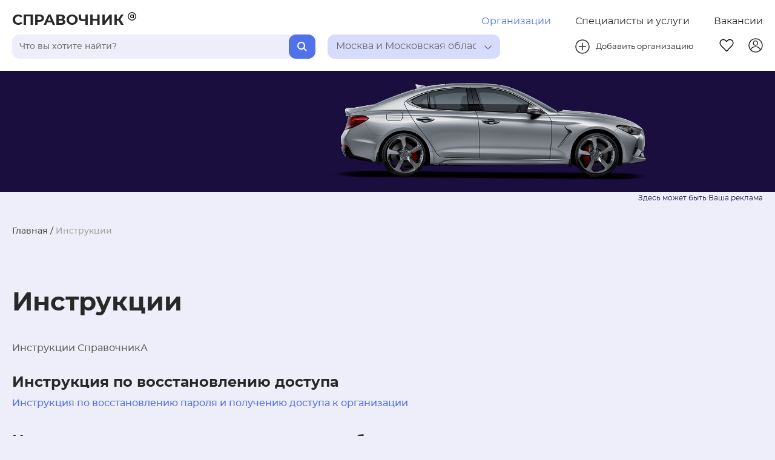

--- FILE ---
content_type: text/html; charset=utf-8
request_url: https://spravochnika.ru/page/instrukciya
body_size: 115221
content:
<!DOCTYPE html>
<html>
<head>
  <meta charset="utf-8">
  <meta http-equiv="X-UA-Compatible" content="IE=edge">
  <meta name="viewport" content="width=device-width, initial-scale=1, maximum-scale=1"/>

  <link rel="apple-touch-icon" sizes="180x180" href="/apple-touch-icon.png">
  <link rel="icon" type="image/png" sizes="32x32" href="/favicon-32x32.png">
  <link rel="icon" type="image/png" sizes="16x16" href="/favicon-16x16.png">
  <link rel="manifest" href="/site.webmanifest">
  <link rel="mask-icon" href="/safari-pinned-tab.svg" color="#5bbad5">
  <meta name="msapplication-TileColor" content="#da532c">
  <meta name="theme-color" content="#ffffff">

  <link rel="preload" href="/fonts/montserrat/montserrat-regular.woff2" as="font" type="font/woff2" crossorigin>
  <link rel="preload" href="/fonts/montserrat/montserrat-medium.woff2" as="font" type="font/woff2" crossorigin>
  <link rel="preload" href="/fonts/montserrat/montserrat-semibold.woff2" as="font" type="font/woff2" crossorigin>
  <link rel="preload" href="/fonts/montserrat/montserrat-bold.woff2" as="font" type="font/woff2" crossorigin>
  <link rel="stylesheet" href="/font-awesome/css/font-awesome.min.css">
  <script>window.yaContextCb=window.yaContextCb||[]</script>
  <script src="https://yandex.ru/ads/system/context.js" async></script>
  <script src="https://captcha-api.yandex.ru/captcha.js" defer></script>
  <title>Справочник организаций Москвы и Московской области - СправочникА</title>
  <meta data-vue-meta="ssr" name="description" content="Актуальный справочник организаций в Москве и Московской области - полная информация по адресам, контактам, графике работы. Подробный телефонный справочник коммерческих, государственных и муниципальных предприятий Москвы и Московской области."><meta data-vue-meta="ssr" property="og:type" content="website"><meta data-vue-meta="ssr" property="og:title" content="Справочник организаций Москвы и Московской области - СправочникА"><meta data-vue-meta="ssr" property="og:description" content="Актуальный справочник организаций в Москве и Московской области - полная информация по адресам, контактам, графике работы. Подробный телефонный справочник коммерческих, государственных и муниципальных предприятий Москвы и Московской области."><meta data-vue-meta="ssr" property="og:image" content="https://spravochnika.ru/images/og-image.jpg">
  

  <!-- Yandex.Metrika counter -->
  <script type="text/javascript">
    (function(m,e,t,r,i,k,a){m[i]=m[i]||function(){(m[i].a=m[i].a||[]).push(arguments)};
    m[i].l=1*new Date();
    for (var j = 0; j < document.scripts.length; j++) {if (document.scripts[j].src === r) { return; }}
    k=e.createElement(t),a=e.getElementsByTagName(t)[0],k.async=1,k.src=r,a.parentNode.insertBefore(k,a)})
    (window, document, "script", "https://mc.yandex.ru/metrika/tag.js", "ym");
    ym(48528671, "init", { clickmap:true, trackLinks:true, accurateTrackBounce:true, trackHash:true });
  </script>
  <noscript>
    <div><img src="https://mc.yandex.ru/watch/48528671" style="position:absolute; left:-9999px;" alt="" /></div>
  </noscript>
  <!-- /Yandex.Metrika counter -->
<link rel="preload" href="/js/runtime~main.8b832cc86696f147dd84.js" as="script"><link rel="preload" href="/css/main.fa9679a225a0307e9c1a.css" as="style"><link rel="preload" href="/js/main.fa9679a225a0307e9c1a.js" as="script"><link rel="preload" href="/css/SpravochnikPolicy.94c4e36d8390600eb08a.css" as="style"><link rel="preload" href="/js/SpravochnikPolicy.94c4e36d8390600eb08a.js" as="script"><link rel="stylesheet" href="/css/main.fa9679a225a0307e9c1a.css"><link rel="stylesheet" href="/css/SpravochnikPolicy.94c4e36d8390600eb08a.css"></head>
<body>
<div id="app" data-server-rendered="true"><header class="headerBlock"><div class="headerBlock__container"><div class="headerBlock__container__top"><a href="/" class="headerBlock__companyNameLink"><span class="headerBlock__companyName">СПРАВОЧНИК</span> <span class="headerBlock__companyName__mini">С</span> <svg width="14px" height="14px" class="headerBlock__companyLogo"><use xlink:href="#header-dog"></use></svg></a> <!----> <div class="headerBlock__featureButtonsWrapper"><a href="/" class="router-link-active headerButton headerBlock__featureButton active-section">Организации</a><a href="/uslugi" class="headerButton headerBlock__featureButton">Специалисты и услуги</a><a href="/vacancies" class="headerButton headerBlock__featureButton">Вакансии</a></div></div> <div class="headerBlock__container__bot"><div class="headerBlock__barsWrapper"><div class="headerBlock__searchBar"><div tabindex="0" class="searchBar"><input type="text" placeholder="Поиск" value="" class="searchBar__input"> <button class="searchBar__button"><svg width="16px" height="16px" class="searchBar__loop"><use xlink:href="#header-loop"></use></svg></button> <!----></div></div> <div class="headerBlock__locationBar"><div tabindex="0" class="selectBar"><div title="" class="selectBar__selected selectBar__selected--background_blue"><div class="selected__title">Выберите регион</div> <div class="arrowWrapper"><svg class="arrow__pic"><use xlink:href="#vector-arrow"></use></svg></div></div> <div class="selectBar__optionsWrapper"><!----></div></div></div></div> <div class="headerBlock__manageButtonWrapper"><button class="headerButton headerBlock__addButton"><a href="https://backend.spravochnika.ru/add" class="headerBlock__addButton__wrapper"><svg width="24px" height="24px" class="addButton__image"><use xlink:href="#header-plusCircle"></use></svg> <span class="addButton__text">Добавить организацию</span></a></button> <div class="headerBlock__manageButtonWrapper__second"><a href="/fav" class="headerButton headerBlock__manageButton"><svg width="24px" height="24px" class="headerBlock__favButton"><use xlink:href="#header-fav"></use></svg></a> <a href="https://backend.spravochnika.ru/cabinet" class="headerButton headerBlock__manageButton"><svg width="24px" height="24px" class="headerBlock__profileButton"><use xlink:href="#header-profile"></use></svg></a> <div class="headerBlock__burgerWrapper"><div class="headerBlock__burger"><div class="headerBlock__burgerItem"></div> <div class="headerBlock__burgerItem"></div> <div class="headerBlock__burgerItem"></div></div></div></div></div></div></div> <!----> <!----></header> <main class="layoutPage"><div class="policy"><div class="policy__container"><div class="policy__data"><ol class="breadCrumbs policy__crumbs"><li class="breadCrumbs__linkWrap breadCrumbs__linkWrap--light"><span><a href="/" class="breadCrumbs__link router-link-active">Главная</a> <span> / </span></span></li><li class="breadCrumbs__linkWrap breadCrumbs__linkWrap--light"><span class="breadCrumbs__link breadCrumbs__link--last">Инструкции</span></li></ol> <!----> <div class="pageName policy__pageTitle"><span class="pageName__title">Инструкции</span> <!----></div> <div class="policy__informationWrap"><div class="policy__preInfo">Инструкции СправочникА</div> <div class="policy__info"><ol class="policy__infoList" style="list-style-type:none;padding:0;"><li class="policy__infoList__items"><span class="policy__infoList__item">Инструкция по восстановлению доступа</span> <span class="policy__infoList__itemDescription"><a class="policy__item__link" href="/page/instrukciya/vosstanovlenie-parola">Инструкция по восстановлению пароля и получению доступа к организации</a></span></li><li class="policy__infoList__items"><span class="policy__infoList__item">Инструкция по использованию личного кабинета</span> <span class="policy__infoList__itemDescription">В данной инструкции приводятся примеры заполнения данных об Организациях и об Услугах. Эти примеры (организации/услуги) являются выдуманными, они приводятся исключительно для лучшего понимания работы сайта СправочникА. Все совпадения с реально существующими организациями, услугами и/или прочим контентом являются случайными.<br><br></span><span class="policy__infoList__itemDescription"><a class="policy__item__link" href="/page/instrukciya/zapolnenost-profila">Показатель «Заполненность профиля» и как он рассчитывается</a></span><span class="policy__infoList__itemDescription"><a class="policy__item__link" href="/page/instrukciya/dobavlenie-organizacii">Добавление организации</a></span><span class="policy__infoList__itemDescription"><a class="policy__item__link" href="/page/instrukciya/redaktirovanie-organizacii">Редактирование данных об организации</a></span><span class="policy__infoList__itemDescription"><a class="policy__item__link" href="/page/instrukciya/dobavlenie-uslugi">Добавление услуги</a></span><span class="policy__infoList__itemDescription"><a class="policy__item__link" href="/page/instrukciya/redaktirovanie-uslugi">Редактирование данных об услуге</a></span><span class="policy__infoList__itemDescription"><a class="policy__item__link" href="/page/instrukciya/otveti-otzyvi">Ответы на отзывы</a></span><span class="policy__infoList__itemDescription"><a class="policy__item__link" href="/page/instrukciya/redaktirovanie-otveti-otzyvi">Редактирование ответов на отзывы</a></span><span class="policy__infoList__itemDescription"><a class="policy__item__link" href="/page/instrukciya/dobavlenie-statei">Добавление статей и новостей</a></span><span class="policy__infoList__itemDescription"><a class="policy__item__link" href="/page/instrukciya/redaktirovanie-statei">Редактирование/удаление статей и новостей</a></span><span class="policy__infoList__itemDescription"><a class="policy__item__link" href="/page/instrukciya/dobavlenie-akcii">Добавление акций</a></span><span class="policy__infoList__itemDescription"><a class="policy__item__link" href="/page/instrukciya/redaktirovanie-akcii">Редактирование/удаление акций</a></span><span class="policy__infoList__itemDescription"><a class="policy__item__link" href="/page/instrukciya/dobavlenie-vacancii">Добавление вакансий</a></span><span class="policy__infoList__itemDescription"><a class="policy__item__link" href="/page/instrukciya/redaktirovanie-vacancii">Редактирование/удаление вакансий</a></span><span class="policy__infoList__itemDescription"><a class="policy__item__link" href="/page/instrukciya/oteti-voprosi">Ответы на вопросы посетителей</a></span><span class="policy__infoList__itemDescription"><a class="policy__item__link" href="/page/instrukciya/redaktirovanie-otveti-voprosi">Редактирование ответов на вопросы посетителей</a></span><span class="policy__infoList__itemDescription"><a class="policy__item__link" href="/page/instrukciya/dobavlenie-redaktirovanie-cen">Добавление/редактирование цен и прайс-листа</a></span><span class="policy__infoList__itemDescription"><a class="policy__item__link" href="/page/instrukciya/tarifi">Тарифы (подключение платных услуг)</a></span></li><li class="policy__infoList__items"><span class="policy__infoList__item">Вышеперечисленные инструкции в формате PDF</span> <span class="policy__infoList__itemDescription"><a class="policy__item__link" href="/dokumenti/instrukciya-vosstanovlenie-parola.pdf" target="_blank">Инструкция по восстановлению пароля и получению доступа к организации</a></span><span class="policy__infoList__itemDescription"><a class="policy__item__link" href="/dokumenti/instrukciya-lichny-kabinet.pdf" target="_blank">Инструкция по использованию Личного кабинета</a></span></li></ol></div></div> <!----></div> <section class="policy__adv__section"><aside class="policy__adv"></aside></section></div></div></main> <footer class="footerBlock"><!----> <div class="footerBlock__bottom"><div class="footerBlock__socialAndCountries"><div class="footerBlock__contentWrap"><div class="footerBlock__social"><div class="footerBlock__socialTitleWrapper"><div class="footerBlock__socialTitle">Справочник</div> <svg width="14px" height="14px" class="footerBlock__socialLogo"><use xlink:href="#header-dog"></use></svg></div> <div class="socialIcons"><a href="https://www.youtube.com/channel/UCZxVwoRevAWw31NFQf9Qt4Q" target="_blank" class="socialIcons__icon" style="margin:0 10px 0 0;height:19px;"><svg width="19px" height="19px" viewBox="0 0 28 28" fill="#5071E9" class="socialIcons__hover socialIcons__hover--lightBlueHover"><use xlink:href="#socials-youtube"></use></svg></a></div></div> <div class="footerBlock__data"><div class="footerBlock__countries"><div class="footerBlock__countrie"><div class="footerBlock__countrieTitleWrap"><span class="footerBlock__countrieTitle">Россия</span></div> <div class="footerBlock__countrieSectionWrap"><span class="footerBlock__countrieSection">Организации </span> <span class="footerBlock__count">3406335</span></div><div class="footerBlock__countrieSectionWrap"><span class="footerBlock__countrieSection">Услуги </span> <span class="footerBlock__count">506553</span></div><div class="footerBlock__countrieSectionWrap"><span class="footerBlock__countrieSection">Отзывы</span> <span class="footerBlock__count">15012</span></div></div></div> <div class="footerBlock__countries"><div class="footerBlock__countrie cnt--2"><div class="footerBlock__countrieTitleWrap"><span class="footerBlock__countrieTitle">Электронная почта</span></div> <span class="footerBlock__countrieSection">
                Вопросы по работе сайта: 
                <a href="mailto: web@spravochnika.ru">web@spravochnika.ru</a></span> <span class="footerBlock__countrieSection">
                Реклама и предложения на проекте: 
                <a href="mailto: reklama@spravochnika.ru">reklama@spravochnika.ru</a></span> <span class="footerBlock__countrieSection">
                Вопросы модератору: 
                <a href="mailto: moderator@spravochnika.ru">moderator@spravochnika.ru</a></span></div></div></div></div></div> <div class="footerBlock__infoWrap"><div class="footerBlock__contentWrap"><div class="footerBlock__documents"><div class="footerBlock__infoLinkWrap"><a href="/page/privacy-policy" class="footerBlock__infoLink">Обработка персональных данных</a></div><div class="footerBlock__infoLinkWrap"><a href="/page/soglashenie" class="footerBlock__infoLink">Пользовательское соглашение</a></div><div class="footerBlock__infoLinkWrap"><a href="/page/oplata" class="footerBlock__infoLink">Оплата - Payanyway</a></div></div> <div class="footerBlock__documents"><div class="footerBlock__infoLinkWrap"><a href="/page/kontakty" class="footerBlock__infoLink">Контакты</a></div><div class="footerBlock__infoLinkWrap"><a href="/page/tarifi" class="footerBlock__infoLink">Тарифы</a></div><div class="footerBlock__infoLinkWrap"><a href="/dokumenti/offerta_spravochnika.pdf" target="_blank" class="footerBlock__infoLink">Оферта</a></div></div> <div class="footerBlock__documents"><div class="footerBlock__infoLinkWrap"><a href="/page/instrukciya" aria-current="page" class="footerBlock__infoLink router-link-exact-active router-link-active">Инструкции</a></div></div> <div class="footerBlock__info"><div class="footerBlock__infoItem">Последнее обновление - 24.01.2026</div> <div class="footerBlock__infoItem">© СправочникА, 2015 - 2026</div> <div class="footerBlock__infoItem"><span>Сделано в </span><a href="https://itpeople.ru/" target="_blank" class="footerBlock__infoLink">IT People</a></div></div></div></div></div></footer> <div style="display:none;"><svg xmlns="http://www.w3.org/2000/svg" xmlns:xlink="http://www.w3.org/1999/xlink"><symbol id="header-dog"><circle cx="7" cy="7" r="6.25" fill="none" stroke="#282828" stroke-width="1.5"></circle> <path d="M6.832 10C7.648 10 8.272 9.68986 8.692 9.12923L8.716 9.14115V9.90457H10V4.0835H8.656V4.78728L8.632 4.7992C8.212 4.27435 7.564 4 6.82 4C5.212 4 4 5.26441 4 7.01789C4 8.81909 5.212 10 6.832 10ZM7.048 8.7833C6.052 8.7833 5.368 8.05567 5.368 7.02982C5.368 5.90855 6.112 5.20477 7.048 5.20477C8.008 5.20477 8.716 5.99205 8.716 7.02982C8.716 8.07952 7.96 8.7833 7.048 8.7833Z"></path></symbol> <symbol id="header-loop"><path d="M11.7417 10.3276C12.529 9.25241 12.9999 7.93174 12.9999 6.50002C12.9999 2.91603 10.0839 0 6.49996 0C2.91599 0 0 2.91603 0 6.50002C0 10.084 2.91602 13 6.49999 13C7.93169 13 9.25248 12.529 10.3277 11.7417L13.8789 15.293C14.2694 15.6835 14.9025 15.6835 15.293 15.293C15.6835 14.9025 15.6835 14.2694 15.293 13.8789L11.7417 10.3276ZM6.49999 11C4.01854 11 2.00001 8.98148 2.00001 6.50002C2.00001 4.01857 4.01854 2.00002 6.49999 2.00002C8.98143 2.00002 11 4.01857 11 6.50002C11 8.98148 8.9814 11 6.49999 11Z"></path></symbol> <symbol id="header-plusCircle" viewBox="0 0 24 24"><path d="M12 6.5V17.5M6.5 12H17.5M12 23C5.92487 23 1 18.0751 1 12C1 5.92487 5.92487 1 12 1C18.0751 1 23 5.92487 23 12C23 18.0751 18.0751 23 12 23Z" stroke-width="1.4" stroke-linecap="round"></path></symbol> <symbol id="header-fav"><path d="M12.0002 21.5999L11.4963 22.0858C11.6282 22.2226 11.8101 22.2999 12.0002 22.2999C12.1903 22.2999 12.3722 22.2226 12.5041 22.0858L12.0002 21.5999ZM2.79787 12.0568L2.29398 12.5426H2.29398L2.79787 12.0568ZM10.5122 4.05676L10.0083 4.54265V4.54265L10.5122 4.05676ZM12.0002 5.5999L11.4963 6.0858C11.6282 6.22261 11.8101 6.2999 12.0002 6.2999C12.1903 6.2999 12.3722 6.22261 12.5041 6.0858L12.0002 5.5999ZM13.4882 4.05676L12.9843 3.57086V3.57086L13.4882 4.05676ZM12.5041 21.114L3.30177 11.5709L2.29398 12.5426L11.4963 22.0858L12.5041 21.114ZM20.6986 11.5709L11.4963 21.114L12.5041 22.0858L21.7064 12.5427L20.6986 11.5709ZM10.0083 4.54265L11.4963 6.0858L12.5041 5.11401L11.0161 3.57086L10.0083 4.54265ZM12.5041 6.0858L13.9921 4.54265L12.9843 3.57086L11.4963 5.11401L12.5041 6.0858ZM17.3454 1.6999C15.7046 1.6999 14.1365 2.37606 12.9843 3.57086L13.9921 4.54265C14.8859 3.61572 16.0927 3.0999 17.3454 3.0999V1.6999ZM22.1002 8.05676C22.1002 9.37944 21.5933 10.6431 20.6986 11.5709L21.7064 12.5427C22.8577 11.3487 23.5002 9.73465 23.5002 8.05676H22.1002ZM23.5002 8.05676C23.5002 4.57018 20.7684 1.6999 17.3454 1.6999V3.0999C19.9476 3.0999 22.1002 5.29495 22.1002 8.05676H23.5002ZM6.65502 3.0999C7.90769 3.0999 9.11444 3.61572 10.0083 4.54265L11.0161 3.57086C9.86393 2.37606 8.29576 1.6999 6.65502 1.6999V3.0999ZM1.9002 8.05676C1.9002 5.29495 4.05278 3.0999 6.65502 3.0999V1.6999C3.23203 1.6999 0.500195 4.57018 0.500195 8.05676H1.9002ZM3.30177 11.5709C2.4071 10.6431 1.9002 9.37944 1.9002 8.05676H0.500195C0.500195 9.73465 1.14269 11.3487 2.29398 12.5426L3.30177 11.5709Z"></path></symbol> <symbol id="header-profile"><path d="M11.8001 11.8002C13.7883 11.8002 15.4 10.1884 15.4 8.20025C15.4 6.21208 13.7883 4.60034 11.8001 4.60034C9.81193 4.60034 8.2002 6.21208 8.2002 8.20025C8.2002 10.1884 9.81193 11.8002 11.8001 11.8002Z" stroke-width="1.4" stroke-linecap="round" stroke-linejoin="round"></path> <path d="M19.7739 19.1301C18.6648 16.2659 15.5139 14.2001 11.8001 14.2001C8.08622 14.2001 4.93532 16.2659 3.82618 19.1301" stroke-width="1.4" stroke-linejoin="round"></path> <path fill="none" d="M12 23C18.0751 23 23 18.0751 23 12C23 5.92487 18.0751 1 12 1C5.92487 1 1 5.92487 1 12C1 18.0751 5.92487 23 12 23Z" stroke-width="1.4" stroke-linecap="round" stroke-linejoin="round"></path></symbol> <symbol id="header-pin"><path clip-rule="evenodd" d="M12 12.7328C13.656 12.7328 15 11.4187 15 9.79958C15 8.18045 13.656 6.86639 12 6.86639C10.344 6.86639 9 8.18045 9 9.79958C9 11.4187 10.344 12.7328 12 12.7328Z" stroke-width="1.4" stroke-linecap="square"></path> <path fill-rule="evenodd" clip-rule="evenodd" d="M21 9.79958C21 17.1326 12 23 12 23C12 23 3 17.1326 3 9.79958C3 4.94072 7.0305 1 12 1C16.9695 1 21 4.94072 21 9.79958Z" stroke-width="1.4" stroke-linecap="square"></path></symbol> <symbol id="straight-arrow"><path d="M5 13.5L1 9.5M5 13.5L9 9.5M5 13.5L5 1" stroke-linecap="round" stroke-linejoin="round"></path></symbol> <symbol id="share-button"><circle cx="17" cy="17" r="16.4" fill="none" stroke="#5071E9" stroke-width="1.2"></circle> <path fill="#5071E9" d="M22.7779 11.3333C22.7779 12.6047 21.7473 13.6355 20.4759 13.6355C19.2044 13.6355 18.1738 12.6047 18.1738 11.3333C18.1738 10.062 19.2044 9.03125 20.4759 9.03125C21.7473 9.03125 22.7779 10.062 22.7779 11.3333Z"></path> <path fill="#5071E9" d="M20.4778 14.1669C18.9152 14.1669 17.6445 12.8962 17.6445 11.3335C17.6445 9.77104 18.9152 8.50024 20.4778 8.50024C22.0404 8.50024 23.3111 9.77104 23.3111 11.3335C23.3111 12.8962 22.0404 14.1669 20.4778 14.1669ZM20.4778 9.56274C19.5011 9.56274 18.707 10.3575 18.707 11.3335C18.707 12.3097 19.5011 13.1044 20.4778 13.1044C21.4546 13.1044 22.2486 12.3097 22.2486 11.3335C22.2486 10.3575 21.4546 9.56274 20.4778 9.56274Z"></path> <path fill="#5071E9" d="M22.7779 22.6669C22.7779 23.9382 21.7473 24.969 20.4759 24.969C19.2044 24.969 18.1738 23.9382 18.1738 22.6669C18.1738 21.3955 19.2044 20.3647 20.4759 20.3647C21.7473 20.3647 22.7779 21.3955 22.7779 22.6669Z"></path> <path fill="#5071E9" d="M20.4778 25.5002C18.9152 25.5002 17.6445 24.2294 17.6445 22.6669C17.6445 21.1043 18.9152 19.8335 20.4778 19.8335C22.0404 19.8335 23.3111 21.1043 23.3111 22.6669C23.3111 24.2294 22.0404 25.5002 20.4778 25.5002ZM20.4778 20.896C19.5011 20.896 18.707 21.6908 18.707 22.6669C18.707 23.6429 19.5011 24.4377 20.4778 24.4377C21.4546 24.4377 22.2486 23.6429 22.2486 22.6669C22.2486 21.6908 21.4546 20.896 20.4778 20.896Z"></path> <path fill="#5071E9" d="M12.862 17.0003C12.862 18.2717 11.8313 19.3023 10.5599 19.3023C9.28853 19.3023 8.25781 18.2717 8.25781 17.0003C8.25781 15.7288 9.28853 14.6982 10.5599 14.6982C11.8313 14.6982 12.862 15.7288 12.862 17.0003Z"></path> <path fill="#5071E9" d="M10.5598 19.8336C8.99736 19.8336 7.72656 18.5629 7.72656 17.0003C7.72656 15.4377 8.99736 14.167 10.5598 14.167C12.1225 14.167 13.3933 15.4377 13.3933 17.0003C13.3933 18.5629 12.1225 19.8336 10.5598 19.8336ZM10.5598 15.2295C9.58308 15.2295 8.78906 16.0242 8.78906 17.0003C8.78906 17.9764 9.58308 18.7711 10.5598 18.7711C11.5367 18.7711 12.3308 17.9764 12.3308 17.0003C12.3308 16.0242 11.5367 15.2295 10.5598 15.2295Z"></path> <path fill="#5071E9" d="M12.2325 16.6603C11.9859 16.6603 11.7465 16.532 11.6161 16.3025C11.4228 15.9632 11.5418 15.5304 11.8811 15.3363L18.4536 11.5893C18.7929 11.3944 19.2257 11.5135 19.4199 11.8541C19.6133 12.1934 19.4942 12.6262 19.1549 12.8204L12.5823 16.5674C12.4718 16.6304 12.3514 16.6603 12.2325 16.6603Z"></path> <path fill="#5071E9" d="M18.8056 22.5041C18.6865 22.5041 18.5661 22.4743 18.4556 22.4112L11.883 18.6642C11.5437 18.4708 11.4247 18.038 11.6181 17.698C11.8107 17.358 12.2442 17.2383 12.5843 17.4331L19.1569 21.1801C19.4962 21.3735 19.6151 21.8063 19.4218 22.1464C19.2908 22.3758 19.0513 22.5041 18.8056 22.5041Z"></path></symbol> <symbol id="vector-arrow" viewBox="0 0 12 7"><path fill-rule="evenodd" clip-rule="evenodd" d="M0.362024 1.15427C0.16 0.944797 0.16 0.613006 0.362024 0.403538C0.574655 0.183071 0.927785 0.183071 1.14042 0.403538L6 5.4422L10.8596 0.403538C11.0722 0.183071 11.4253 0.183071 11.638 0.403538C11.84 0.613006 11.84 0.944797 11.638 1.15427L6.71978 6.25369C6.32654 6.66143 5.67346 6.66143 5.28022 6.25369L0.362024 1.15427Z"></path></symbol> <symbol id="vector-check"><path fill="none" d="M1 2.8L5.375 7L11 1" stroke-width="1.2" stroke-linecap="round"></path></symbol> <symbol id="vector-next"><path fill-rule="evenodd" clip-rule="evenodd" d="M1.6443 16.4916C1.34696 16.776 0.87847 16.776 0.581131 16.4916C0.264454 16.1887 0.264454 15.6828 0.581131 15.38L7.77457 8.5L0.581131 1.62003C0.264455 1.31716 0.264454 0.811296 0.581131 0.508419C0.878471 0.224037 1.34696 0.224037 1.6443 0.508419L9.2444 7.77732C9.65615 8.17113 9.65615 8.82887 9.2444 9.22268L1.6443 16.4916Z"></path></symbol> <symbol id="vector-prev"><path fill-rule="evenodd" clip-rule="evenodd" d="M8.3557 0.508421C8.65304 0.224039 9.12153 0.224039 9.41887 0.508421V0.508421C9.73555 0.811298 9.73555 1.31716 9.41887 1.62003L2.22543 8.5L9.41887 15.38C9.73554 15.6828 9.73554 16.1887 9.41887 16.4916V16.4916C9.12153 16.776 8.65304 16.776 8.3557 16.4916L0.755604 9.22268C0.343851 8.82887 0.34385 8.17113 0.755603 7.77732L8.3557 0.508421Z"></path></symbol> <symbol id="play-button" viewBox="0 0 11 12"><path d="M9.70208 5.12977C10.3783 5.51278 10.3783 6.48699 9.70208 6.87001L1.87317 11.3044C1.20654 11.682 0.380327 11.2004 0.380327 10.4342L0.380327 1.56553C0.380327 0.799387 1.20654 0.317823 1.87317 0.69541L9.70208 5.12977Z"></path></symbol> <symbol viewBox="0 0 12 14" id="close-cross"><path d="M11 1L0.999999 11" stroke-width="1.3" stroke-linecap="round"></path> <path d="M11 11L0.999999 1.00001" stroke-width="1.3" stroke-linecap="round"></path></symbol> <symbol viewBox="0 0 34 34" fill="none" id="verified"><path d="M16.3047 0.672629C16.6924 0.297595 17.3076 0.297595 17.6953 0.67263L20.8513 3.72575C21.073 3.94021 21.3812 4.04037 21.6866 3.99717L26.0345 3.3822C26.5686 3.30665 27.0663 3.66829 27.1595 4.19956L27.9182 8.52464C27.9715 8.82845 28.162 9.09066 28.4344 9.23523L32.3134 11.2933C32.7899 11.5461 32.98 12.1312 32.7431 12.6158L30.8147 16.5608C30.6792 16.8379 30.6792 17.1621 30.8147 17.4392L32.7431 21.3842C32.98 21.8688 32.7899 22.4539 32.3134 22.7067L28.4344 24.7648C28.162 24.9093 27.9715 25.1715 27.9182 25.4754L27.1595 29.8004C27.0663 30.3317 26.5686 30.6933 26.0345 30.6178L21.6866 30.0028C21.3812 29.9596 21.073 30.0598 20.8513 30.2742L17.6953 33.3274C17.3076 33.7024 16.6924 33.7024 16.3047 33.3274L13.1487 30.2742C12.927 30.0598 12.6188 29.9596 12.3134 30.0028L7.96552 30.6178C7.43144 30.6933 6.9337 30.3317 6.84051 29.8004L6.08183 25.4754C6.02854 25.1715 5.83803 24.9093 5.56556 24.7648L1.68661 22.7067C1.21013 22.4539 1.02001 21.8688 1.25689 21.3842L3.18532 17.4392C3.32078 17.1621 3.32078 16.8379 3.18532 16.5608L1.25689 12.6158C1.02001 12.1312 1.21013 11.5461 1.68661 11.2933L5.56556 9.23523C5.83803 9.09066 6.02854 8.82845 6.08183 8.52464L6.84051 4.19956C6.9337 3.66829 7.43145 3.30665 7.96552 3.3822L12.3134 3.99717C12.6188 4.04037 12.927 3.94021 13.1487 3.72575L16.3047 0.672629Z" fill="#5071E9"></path> <path d="M12 15.8L16.375 20L22 14" stroke="white" stroke-width="1.2" stroke-linecap="round"></path></symbol> <symbol id="orgBanner-verify"><path d="M16.3047 0.672629C16.6924 0.297595 17.3076 0.297595 17.6953 0.67263L20.8513 3.72575C21.073 3.94021 21.3812 4.04037 21.6866 3.99717L26.0345 3.3822C26.5686 3.30665 27.0663 3.66829 27.1595 4.19956L27.9182 8.52464C27.9715 8.82845 28.162 9.09066 28.4344 9.23523L32.3134 11.2933C32.7899 11.5461 32.98 12.1312 32.7431 12.6158L30.8147 16.5608C30.6792 16.8379 30.6792 17.1621 30.8147 17.4392L32.7431 21.3842C32.98 21.8688 32.7899 22.4539 32.3134 22.7067L28.4344 24.7648C28.162 24.9093 27.9715 25.1715 27.9182 25.4754L27.1595 29.8004C27.0663 30.3317 26.5686 30.6933 26.0345 30.6178L21.6866 30.0028C21.3812 29.9596 21.073 30.0598 20.8513 30.2742L17.6953 33.3274C17.3076 33.7024 16.6924 33.7024 16.3047 33.3274L13.1487 30.2742C12.927 30.0598 12.6188 29.9596 12.3134 30.0028L7.96552 30.6178C7.43144 30.6933 6.9337 30.3317 6.84051 29.8004L6.08183 25.4754C6.02854 25.1715 5.83803 24.9093 5.56556 24.7648L1.68661 22.7067C1.21013 22.4539 1.02001 21.8688 1.25689 21.3842L3.18532 17.4392C3.32078 17.1621 3.32078 16.8379 3.18532 16.5608L1.25689 12.6158C1.02001 12.1312 1.21013 11.5461 1.68661 11.2933L5.56556 9.23523C5.83803 9.09066 6.02854 8.82845 6.08183 8.52464L6.84051 4.19956C6.9337 3.66829 7.43145 3.30665 7.96552 3.3822L12.3134 3.99717C12.6188 4.04037 12.927 3.94021 13.1487 3.72575L16.3047 0.672629Z" fill="#FF602E"></path> <path fill="none" d="M12 15.7999L16.375 19.9999L22 13.9999" stroke="white" stroke-width="1.2" stroke-linecap="round"></path></symbol> <symbol id="ratingStar-empty"><path fill="none" d="M9.42883 13.4201L9.21442 13.8718L9.42883 13.4201C9.15745 13.2913 8.84255 13.2913 8.57117 13.4201L4.32375 15.4363L4.92876 10.7737C4.96742 10.4758 4.87011 10.1763 4.66373 9.95804L1.43367 6.54155L6.05501 5.67613C6.35027 5.62084 6.60504 5.43574 6.74887 5.17201L9 1.04429L11.2511 5.17201C11.395 5.43574 11.6497 5.62084 11.945 5.67613L16.5663 6.54155L13.3363 9.95804C13.1299 10.1763 13.0326 10.4758 13.0712 10.7737L13.6762 15.4363L9.42883 13.4201Z"></path></symbol> <symbol id="ratingStar-filled"><path d="M9.42883 13.4201L9.21442 13.8718L9.42883 13.4201C9.15745 13.2913 8.84255 13.2913 8.57117 13.4201L4.32375 15.4363L4.92876 10.7737C4.96742 10.4758 4.87011 10.1763 4.66373 9.95804L1.43367 6.54155L6.05501 5.67613C6.35027 5.62084 6.60504 5.43574 6.74887 5.17201L9 1.04429L11.2511 5.17201C11.395 5.43574 11.6497 5.62084 11.945 5.67613L16.5663 6.54155L13.3363 9.95804C13.1299 10.1763 13.0326 10.4758 13.0712 10.7737L13.6762 15.4363L9.42883 13.4201Z" fill="#5071E9"></path></symbol> <symbol id="socials-classmates"><path d="M11.986 12.341c-2.825 0-5.173-2.346-5.173-5.122C6.813 4.347 9.161 2 11.987 2c2.922 0 5.173 2.346 5.173 5.219a5.142 5.142 0 0 1-5.157 5.123l-.017-.001zm0-7.324c-1.196 0-2.106 1.005-2.106 2.203 0 1.196.91 2.106 2.107 2.106 1.245 0 2.107-.91 2.107-2.106.001-1.199-.862-2.203-2.108-2.203zm2.06 11.586 2.923 2.825c.575.621.575 1.531 0 2.106-.622.621-1.581.621-2.06 0l-2.922-2.873-2.826 2.873c-.287.287-.671.43-1.103.43-.335 0-.718-.144-1.054-.43-.575-.575-.575-1.485 0-2.107l2.97-2.825a13.49 13.49 0 0 1-3.063-1.339c-.719-.383-.862-1.34-.479-2.059.479-.718 1.341-.909 2.108-.43a6.62 6.62 0 0 0 6.897 0c.767-.479 1.676-.288 2.107.43.432.719.239 1.675-.432 2.059-.909.575-1.963 1.006-3.065 1.341l-.001-.001z"></path></symbol> <symbol id="socials-web"><path d="M10 20C4.477 20 0 15.523 0 10C0 4.477 4.477 0 10 0C15.523 0 20 4.477 20 10C20 15.523 15.523 20 10 20ZM7.71 17.667C6.72341 15.5743 6.15187 13.3102 6.027 11H2.062C2.25659 12.5389 2.89392 13.9882 3.89657 15.1717C4.89922 16.3552 6.22401 17.2221 7.71 17.667ZM8.03 11C8.181 13.439 8.878 15.73 10 17.752C11.1523 15.6766 11.8254 13.3695 11.97 11H8.03ZM17.938 11H13.973C13.8481 13.3102 13.2766 15.5743 12.29 17.667C13.776 17.2221 15.1008 16.3552 16.1034 15.1717C17.1061 13.9882 17.7434 12.5389 17.938 11ZM2.062 9H6.027C6.15187 6.68979 6.72341 4.42569 7.71 2.333C6.22401 2.77788 4.89922 3.64475 3.89657 4.8283C2.89392 6.01184 2.25659 7.4611 2.062 9ZM8.031 9H11.969C11.8248 6.6306 11.152 4.32353 10 2.248C8.84768 4.32345 8.17456 6.63052 8.03 9H8.031ZM12.29 2.333C13.2766 4.42569 13.8481 6.68979 13.973 9H17.938C17.7434 7.4611 17.1061 6.01184 16.1034 4.8283C15.1008 3.64475 13.776 2.77788 12.29 2.333Z"></path></symbol> <symbol id="socials-mail"><path d="M18 9.99999C17.9998 8.21688 17.4039 6.48493 16.3069 5.07919C15.2099 3.67344 13.6747 2.67448 11.9451 2.24093C10.2155 1.80739 8.39064 1.9641 6.76028 2.6862C5.12992 3.4083 3.78753 4.65439 2.94629 6.22659C2.10504 7.79879 1.81316 9.60697 2.11699 11.364C2.42083 13.1211 3.30296 14.7262 4.62331 15.9246C5.94366 17.123 7.62653 17.846 9.40471 17.9787C11.1829 18.1114 12.9544 17.6462 14.438 16.657L15.548 18.321C13.9062 19.4187 11.975 20.0032 10 20C4.477 20 0 15.523 0 9.99999C0 4.477 4.477 0 10 0C15.523 0 20 4.477 20 9.99999V11.5C20.0001 12.2487 19.7601 12.9778 19.3152 13.5801C18.8703 14.1823 18.244 14.626 17.5283 14.846C16.8126 15.066 16.0453 15.0507 15.3389 14.8023C14.6326 14.5539 14.0245 14.0855 13.604 13.466C12.9366 14.16 12.083 14.6465 11.1457 14.8671C10.2085 15.0877 9.22747 15.033 8.32056 14.7096C7.41366 14.3861 6.61943 13.8077 6.03331 13.0438C5.44718 12.2799 5.09408 11.363 5.01644 10.4033C4.9388 9.44358 5.13991 8.48185 5.59562 7.63367C6.05133 6.78548 6.74225 6.08692 7.58537 5.6219C8.42849 5.15688 9.38794 4.94519 10.3485 5.01226C11.309 5.07933 12.2297 5.42231 13 6H15V11.5C15 11.8978 15.158 12.2793 15.4393 12.5607C15.7206 12.842 16.1022 13 16.5 13C16.8978 13 17.2794 12.842 17.5607 12.5607C17.842 12.2793 18 11.8978 18 11.5V9.99999ZM10 7C9.20435 7 8.44129 7.31607 7.87868 7.87867C7.31607 8.44128 7 9.20434 7 9.99999C7 10.7956 7.31607 11.5587 7.87868 12.1213C8.44129 12.6839 9.20435 13 10 13C10.7956 13 11.5587 12.6839 12.1213 12.1213C12.6839 11.5587 13 10.7956 13 9.99999C13 9.20434 12.6839 8.44128 12.1213 7.87867C11.5587 7.31607 10.7956 7 10 7Z"></path></symbol> <symbol id="socials-twitter"><path d="M28 4.83805C26.9518 5.3029 25.8991 5.65381 24.7324 5.7723C25.8991 5.07048 26.8333 3.90381 27.2982 2.61865C26.1315 3.32048 24.9648 3.78532 23.6842 4.0223C22.5176 2.85563 21 2.15381 19.3685 2.15381C16.2148 2.15381 13.6491 4.71956 13.6491 7.86865C13.6491 8.33805 13.6491 8.8029 13.7676 9.15381C8.98242 8.92139 4.78516 6.70199 1.98242 3.20199C1.39909 4.0223 1.16667 5.07048 1.16667 6.11865C1.16667 8.10563 2.21484 9.85563 3.73242 10.9038C2.79818 10.7853 1.86849 10.5529 1.16667 10.202C1.16667 10.202 1.16667 10.202 1.16667 10.3205C1.16667 13.1187 3.14909 15.452 5.71484 15.9214C5.25 16.0353 4.78516 16.1538 4.20182 16.1538C3.85091 16.1538 3.5 16.1538 3.14909 16.0353C3.85091 18.3687 5.95182 20.0047 8.51758 20.0047C6.53516 21.5223 4.08333 22.452 1.39909 22.452C0.934245 22.452 0.464844 22.452 0 22.3381C2.56576 23.9696 5.60091 24.9038 8.75 24.9038C19.3685 24.9038 25.0833 16.1538 25.0833 8.57048C25.0833 8.33805 25.0833 8.10563 25.0833 7.86865C26.25 7.0529 27.1842 6.00472 28 4.83805Z"></path></symbol> <symbol id="socials-facebook"><path d="M15.8991 28V15.2288H20.1842L20.827 10.2502H15.8991V7.07206C15.8991 5.63108 16.2976 4.64907 18.3663 4.64907L21.0005 4.64799V0.194922C20.5449 0.135723 18.9812 0 17.1612 0C13.3608 0 10.759 2.31975 10.759 6.57898V10.2502H6.46094V15.2288H10.759V28H15.8991Z"></path></symbol> <symbol id="socials-vk"><path clip-rule="evenodd" fill-rule="evenodd" d="M23.6854 0H4.31457C1.93171 0 0 1.93171 0 4.3146V23.6854C0 26.0682 1.93171 28 4.31457 28H23.6854C26.0682 28 28 26.0682 28 23.6854V4.3146C28 1.93171 26.0682 0 23.6854 0ZM14.9102 19.6009H13.7648C13.7648 19.6009 11.2378 19.753 9.0119 17.4356C6.58462 14.9083 4.44116 9.89331 4.44116 9.89331C4.44116 9.89331 4.31755 9.5646 4.4519 9.40549C4.60289 9.22679 5.01385 9.2153 5.01385 9.2153L7.7519 9.19742C7.7519 9.19742 8.00988 9.24041 8.19451 9.37603C8.34673 9.48798 8.43195 9.6971 8.43195 9.6971C8.43195 9.6971 8.87453 10.8163 9.46051 11.8288C10.6044 13.8053 11.1372 14.2375 11.5255 14.0258C12.0914 13.7172 11.9217 11.2318 11.9217 11.2318C11.9217 11.2318 11.9321 10.3297 11.6367 9.92793C11.4081 9.61686 10.9769 9.52583 10.7865 9.50049C10.6323 9.4799 10.8852 9.12225 11.2131 8.96172C11.7058 8.72034 12.5758 8.70675 13.6039 8.71719C14.4049 8.72535 14.6356 8.77535 14.9488 8.85092C15.6755 9.02639 15.6528 9.5886 15.6039 10.8017C15.5893 11.1641 15.5724 11.5847 15.5724 12.0705C15.5724 12.1798 15.5692 12.2964 15.5659 12.4164C15.5489 13.0376 15.5294 13.7485 15.9384 14.0128C16.1481 14.1483 16.6612 14.033 17.9442 11.8544C18.5521 10.8219 19.0084 9.60791 19.0084 9.60791C19.0084 9.60791 19.1077 9.39143 19.2626 9.29877C19.4209 9.20404 19.6347 9.23315 19.6347 9.23315L22.5159 9.21533C22.5159 9.21533 23.3818 9.1121 23.5219 9.50291C23.6689 9.91308 23.1984 10.8709 22.0213 12.4397C20.9033 13.9297 20.36 14.4774 20.4111 14.9624C20.4483 15.316 20.8014 15.6364 21.478 16.2643C22.8961 17.5807 23.2744 18.272 23.3642 18.4362C23.3715 18.4495 23.3769 18.4594 23.3808 18.4658C24.0155 19.5183 22.6769 19.6009 22.6769 19.6009L20.1179 19.6367C20.1179 19.6367 19.5679 19.7454 18.8443 19.2485C18.4659 18.9887 18.096 18.5646 17.7435 18.1605C17.2045 17.5425 16.7063 16.9714 16.2811 17.1062C15.5679 17.3325 15.5903 18.8694 15.5903 18.8694C15.5903 18.8694 15.5955 19.1976 15.4329 19.3725C15.2561 19.5628 14.9102 19.6009 14.9102 19.6009Z"></path></symbol> <symbol id="socials-telegram"><path d="M26 13C26 20.1825 20.1825 26 13 26C5.8175 26 0 20.1825 0 13C0 5.8175 5.8175 0 13 0C20.1825 0 26 5.8175 26 13Z"></path> <path d="M10.6161 18.9582C10.1936 18.9582 10.2695 18.7957 10.1178 18.3949L8.88281 14.3215L16.5528 9.5332L17.452 9.77154L16.7045 11.8082L10.6161 18.9582Z"></path> <path d="M10.6152 18.9586C10.9402 18.9586 11.0811 18.807 11.2652 18.6336C11.5469 18.3628 15.1652 14.842 15.1652 14.842L12.9444 14.3003L10.8861 15.6003L10.6152 18.8503V18.9586Z"></path> <path d="M10.8338 15.644L16.0771 19.5115C16.6729 19.8365 17.1063 19.674 17.2579 18.959L19.3921 8.9057C19.6088 8.0282 19.0563 7.6382 18.4821 7.8982L5.95876 12.7299C5.10292 13.0765 5.11375 13.5532 5.80709 13.759L9.02459 14.7665L16.4671 10.0757C16.8138 9.85903 17.1388 9.9782 16.8788 10.2165L10.8338 15.644Z" fill="white"></path></symbol> <symbol id="socials-viber"><path d="M22.75 0H3.25C1.45507 0 0 1.45507 0 3.25V22.75C0 24.5449 1.45507 26 3.25 26H22.75C24.5449 26 26 24.5449 26 22.75V3.25C26 1.45507 24.5449 0 22.75 0Z"></path> <path fill-rule="evenodd" clip-rule="evenodd" d="M21.4254 17.5427C20.8059 17.0441 20.144 16.5965 19.4924 16.1392C18.1929 15.2266 17.0043 15.1556 16.0347 16.624C15.4901 17.4484 14.7279 17.4845 13.9308 17.1228C11.7335 16.1265 10.0368 14.5914 9.04286 12.358C8.6032 11.3699 8.60899 10.484 9.63767 9.78518C10.1823 9.4156 10.731 8.97827 10.6871 8.17069C10.6298 7.11769 8.07315 3.5987 7.06352 3.22729C6.64574 3.07357 6.22969 3.08358 5.80465 3.22643C3.43723 4.02257 2.45665 5.96958 3.39574 8.27495C6.19734 15.1529 11.1277 19.941 17.9146 22.8635C18.3015 23.0299 18.7314 23.0964 18.9491 23.1562C20.4942 23.1717 22.3043 21.683 22.8271 20.2056C23.3304 18.7842 22.2667 18.22 21.4254 17.5427ZM13.8155 3.93244C18.7772 4.69543 21.0655 7.05472 21.6973 12.0521C21.7559 12.5137 21.5839 13.2083 22.2425 13.2211C22.9308 13.2342 22.765 12.5499 22.7707 12.0879C22.8289 7.38125 18.7251 3.01802 13.959 2.85714C13.5994 2.90889 12.8554 2.60918 12.809 3.41513C12.778 3.95849 13.4045 3.86922 13.8155 3.93244Z" fill="white"></path> <path fill-rule="evenodd" clip-rule="evenodd" d="M14.7863 5.30251C14.3091 5.24503 13.679 5.02017 13.5675 5.68235C13.4511 6.3774 14.1533 6.30681 14.6045 6.40782C17.6689 7.0927 18.7359 8.20806 19.2405 11.2478C19.3142 11.691 19.1678 12.3808 19.9209 12.2665C20.4791 12.1814 20.2775 11.5902 20.3241 11.2448C20.3489 8.32643 17.8481 5.67017 14.7863 5.30251Z" fill="white"></path> <path fill-rule="evenodd" clip-rule="evenodd" d="M15.0668 7.68899C14.7483 7.69686 14.4356 7.73134 14.3185 8.07178C14.1427 8.58061 14.5126 8.70193 14.8891 8.76241C16.1462 8.96421 16.8078 9.70546 16.9334 10.959C16.9673 11.2993 17.1832 11.575 17.5119 11.5362C17.9673 11.4818 18.0085 11.0765 17.9946 10.6915C18.017 9.28312 16.4252 7.65527 15.0668 7.68899Z" fill="white"></path></symbol> <symbol id="socials-skype"><path d="M13.3303 23.1816C8.10375 23.1816 2.1651 16.9762 2.64003 11.8245C3.11497 6.9071 9.76686 2.34098 14.6961 3.04346C19.0317 3.62849 22.8925 9.01454 22.6542 13.2881C22.4175 17.795 17.9031 23.1816 13.3303 23.1816Z" fill="white"></path> <path d="M17.0735 25.8156C16.7166 25.6987 16.1821 25.5818 15.8853 25.4643C15.529 25.2893 15.1131 25.2893 13.8068 25.3474C12.5597 25.4056 11.906 25.3474 11.0157 25.23C6.2641 24.4112 2.46294 21.0157 1.09715 16.3326C0.859403 15.4545 0.800384 14.9864 0.800384 12.879C0.800384 10.5954 0.740808 10.4203 0.444042 9.48347C-1.27809 4.85863 2.22575 0 7.21453 0C8.22398 0 9.47117 0.293066 10.1839 0.643757C10.6593 0.878099 10.9561 0.936273 12.7968 0.936273C14.46 0.936273 15.1131 0.994996 15.9443 1.22934C19.6865 2.16616 22.7148 4.56611 24.3184 7.90289C25.3278 9.9516 25.6847 12.0596 25.4464 14.459C25.3278 15.7476 25.3278 15.8645 25.6246 16.6252C26.575 19.3769 25.6841 22.5375 23.3679 24.4112C22.6547 24.9967 21.2299 25.6405 20.339 25.8748C19.4476 26.0505 18.0228 26.0505 17.1314 25.8161H17.0735V25.8156ZM15.4694 21.3082C17.4298 20.8988 19.1514 19.7276 19.8051 18.3232C20.6364 16.6252 20.3986 14.6346 19.2706 13.4053C18.3201 12.3516 16.8948 11.7665 13.5095 10.9472C11.2523 10.4203 10.7178 10.1859 10.2429 9.65909C9.82696 9.1904 9.76738 8.83971 10.1243 8.31285C10.4806 7.72727 11.3715 7.37603 12.5591 7.31786C14.2818 7.20096 15.0535 7.61037 16.0629 9.19095C16.8352 10.3621 17.6069 10.6546 18.6175 10.1859C19.9237 9.54219 19.8051 7.43475 18.3792 6.20542C17.0134 5.09352 15.529 4.62484 13.034 4.62484C10.421 4.62484 8.63878 5.1517 7.45116 6.32231C6.50073 7.25913 6.32312 7.78599 6.32312 9.24913C6.32312 10.771 6.50129 11.2391 7.51074 12.1178C8.57976 13.1128 9.47062 13.4646 12.6771 14.2252C14.9343 14.7521 15.5284 15.0446 16.0624 15.6302C16.3007 15.9232 16.4193 16.157 16.4193 16.6839C16.4193 17.2695 16.3597 17.3864 15.8848 17.855C15.1721 18.557 14.1031 18.8495 12.7373 18.7919C11.1337 18.6744 10.421 18.2063 9.58977 16.567C8.99568 15.4551 8.52074 15.0451 7.74849 15.0451C6.0258 15.0451 5.43226 16.4501 6.32312 18.2645C7.09538 19.8456 8.63934 20.8993 10.5992 21.3087C11.7868 21.5431 14.4004 21.5431 15.529 21.3087H15.4694V21.3082Z"></path></symbol> <symbol id="socials-whatsapp"><path fill-rule="evenodd" clip-rule="evenodd" d="M22.2119 3.77837C19.7678 1.34316 16.5173 0.00136875 13.0543 0C5.91881 0 0.111402 5.7792 0.108547 12.8828C0.107595 15.1535 0.703738 17.37 1.83655 19.3237L0 26L6.86273 24.2085C8.75353 25.2348 10.8824 25.7757 13.0491 25.7766H13.0544C20.1892 25.7766 25.9971 19.9967 26 12.8931C26.0014 9.45056 24.6561 6.21358 22.2119 3.77837ZM13.0544 23.6006H13.05C11.1193 23.5999 9.22558 23.0837 7.57359 22.108L7.18065 21.8759L3.10826 22.9391L4.19528 18.9876L3.93941 18.5824C2.86233 16.8775 2.29344 14.9069 2.29429 12.8836C2.29665 6.97938 7.12357 2.17596 13.0587 2.17596C15.9326 2.17704 18.6342 3.29236 20.6657 5.31642C22.6972 7.34048 23.8154 10.0309 23.8143 12.8922C23.8118 18.7969 18.985 23.6006 13.0544 23.6006ZM18.9565 15.5807C18.633 15.4196 17.0427 14.6407 16.7461 14.5333C16.4497 14.4259 16.234 14.3722 16.0184 14.6945C15.8028 15.0167 15.1828 15.7418 14.9941 15.9567C14.8055 16.1715 14.6168 16.1984 14.2933 16.0372C13.9698 15.8761 12.9276 15.5362 11.692 14.4395C10.7305 13.5859 10.0813 12.5316 9.89258 12.2094C9.70391 11.8871 9.87253 11.7129 10.0344 11.5524C10.1799 11.4081 10.3579 11.1764 10.5196 10.9884C10.6814 10.8004 10.7353 10.6661 10.8431 10.4513C10.9509 10.2365 10.897 10.0485 10.8161 9.88733C10.7353 9.7262 10.0884 8.14169 9.8188 7.49715C9.55626 6.86942 9.28957 6.95435 9.09102 6.94453C8.90255 6.93519 8.68669 6.93319 8.47108 6.93319C8.25543 6.93319 7.90501 7.01377 7.60849 7.33602C7.312 7.65831 6.47642 8.43713 6.47642 10.0216C6.47642 11.6061 7.63546 13.1368 7.7972 13.3517C7.95891 13.5666 10.0781 16.8182 13.3229 18.2126C14.0947 18.5442 14.6972 18.7423 15.1669 18.8907C15.9419 19.1357 16.647 19.1011 17.2044 19.0182C17.8258 18.9258 19.1181 18.2395 19.3877 17.4875C19.6573 16.7355 19.6573 16.091 19.5764 15.9567C19.4956 15.8224 19.2799 15.7418 18.9565 15.5807Z"></path></symbol> <symbol id="socials-youtube"><path fill-rule="evenodd" clip-rule="evenodd" d="M3.32489 23.8029C4.44433 24.0437 6.26556 24.1359 11.5978 24.2384C16.0449 24.3127 19.9632 24.234 24.5776 23.8718C25.315 23.7397 25.9963 23.376 26.5308 22.8294C26.8716 22.4742 27.0684 22.1536 27.2991 21.5462C27.672 20.5841 27.804 19.6562 27.9681 17.0334C28.0118 16.2427 28.0118 11.7527 27.9681 10.9619C27.9578 10.7992 27.9483 10.632 27.9386 10.4613C27.8493 8.89031 27.7426 7.01345 26.8056 5.47455C26.3225 4.81018 25.4997 4.29496 24.6223 4.12304C23.5241 3.90556 18.8396 3.73364 14.0118 3.73364C9.17299 3.73364 4.49887 3.90556 3.40177 4.12304C2.69946 4.26025 2.07403 4.59216 1.53638 5.10793C0.505217 6.10593 0.339711 7.74929 0.190339 9.23246C0.174768 9.38706 0.159372 9.53993 0.143189 9.69015C-0.0645953 12.5716 -0.0245968 15.1504 0.143189 18.3047C0.252796 19.7023 0.329676 20.2744 0.527071 20.9621C0.757193 21.7876 1.05381 22.3825 1.42678 22.7724C1.90936 23.2877 2.56752 23.6429 3.32489 23.8029ZM18.6596 13.6972C16.7989 12.659 14.9954 11.6756 13.1869 10.6894C12.5018 10.3158 11.8161 9.94181 11.1262 9.56433V9.58141C11.1222 9.57922 11.1182 9.57704 11.1142 9.57485V17.7994C12.424 17.056 13.7688 16.3437 15.05 15.665C16.3551 14.9737 17.5941 14.3174 18.6628 13.6989C18.6628 13.6989 18.6629 13.6988 18.663 13.6988H18.6625H18.6568C18.6577 13.6983 18.6587 13.6977 18.6596 13.6972Z"></path></symbol> <symbol id="socials-instagram"><path d="M27.9722 8.23208C27.9067 6.74433 27.6661 5.72152 27.3214 4.83523C26.9659 3.89447 26.4189 3.0522 25.7023 2.35202C25.0021 1.64095 24.1543 1.08841 23.2244 0.738426C22.333 0.393784 21.3155 0.153198 19.8278 0.0876025C18.3289 0.0164522 17.8531 0 14.0516 0C10.25 0 9.77421 0.0164522 8.2809 0.0820473C6.79316 0.147642 5.77034 0.388443 4.88427 0.73287C3.9433 1.08841 3.10103 1.63539 2.40085 2.35202C1.68977 3.0522 1.13745 3.90002 0.787253 4.82989C0.442612 5.72152 0.202026 6.73877 0.136431 8.22652C0.0652803 9.72538 0.0488281 10.2012 0.0488281 14.0027C0.0488281 17.8043 0.0652803 18.2801 0.130875 19.7734C0.19647 21.2611 0.437271 22.284 0.781912 23.1702C1.13745 24.111 1.68977 24.9533 2.40085 25.6535C3.10103 26.3645 3.94885 26.9171 4.87872 27.267C5.77034 27.6117 6.7876 27.8523 8.27556 27.9179C9.76865 27.9837 10.2447 27.9999 14.0462 27.9999C17.8477 27.9999 18.3236 27.9837 19.8169 27.9179C21.3046 27.8523 22.3274 27.6117 23.2135 27.267C25.0953 26.5395 26.583 25.0518 27.3105 23.1702C27.655 22.2786 27.8958 21.2611 27.9613 19.7734C28.0269 18.2801 28.0434 17.8043 28.0434 14.0027C28.0434 10.2012 28.0378 9.72538 27.9722 8.23208ZM25.4508 19.664C25.3905 21.0315 25.1608 21.7699 24.9694 22.2622C24.4989 23.482 23.5308 24.4501 22.311 24.9206C21.8187 25.112 21.0749 25.3417 19.7128 25.4018C18.236 25.4676 17.793 25.4838 14.0571 25.4838C10.3212 25.4838 9.87271 25.4676 8.4012 25.4018C7.03374 25.3417 6.29532 25.112 5.80303 24.9206C5.19601 24.6962 4.64348 24.3407 4.19499 23.8758C3.73006 23.4217 3.37452 22.8747 3.15017 22.2677C2.95873 21.7754 2.72904 21.0315 2.669 19.6696C2.60319 18.1927 2.58695 17.7496 2.58695 14.0136C2.58695 10.2777 2.60319 9.82922 2.669 8.35793C2.72904 6.99047 2.95873 6.25205 3.15017 5.75976C3.37452 5.15253 3.73006 4.6002 4.20055 4.15151C4.65437 3.68657 5.20135 3.33103 5.80859 3.1069C6.30087 2.91546 7.04485 2.68577 8.40675 2.62551C9.8836 2.55992 10.3267 2.54347 14.0625 2.54347C17.8039 2.54347 18.2469 2.55992 19.7184 2.62551C21.0858 2.68577 21.8243 2.91546 22.3165 3.1069C22.9236 3.33103 23.4761 3.68657 23.9246 4.15151C24.3895 4.60554 24.7451 5.15253 24.9694 5.75976C25.1608 6.25205 25.3905 6.99581 25.4508 8.35793C25.5164 9.83478 25.5328 10.2777 25.5328 14.0136C25.5328 17.7496 25.5164 18.1871 25.4508 19.664Z"></path> <path d="M14.0522 6.81006C10.0812 6.81006 6.85938 10.0317 6.85938 14.0029C6.85938 17.974 10.0812 21.1957 14.0522 21.1957C18.0234 21.1957 21.245 17.974 21.245 14.0029C21.245 10.0317 18.0234 6.81006 14.0522 6.81006ZM14.0522 18.6687C11.476 18.6687 9.38639 16.5792 9.38639 14.0029C9.38639 11.4265 11.476 9.33707 14.0522 9.33707C16.6286 9.33707 18.718 11.4265 18.718 14.0029C18.718 16.5792 16.6286 18.6687 14.0522 18.6687Z"></path> <path d="M23.2082 6.52538C23.2082 7.45269 22.4563 8.20458 21.5288 8.20458C20.6015 8.20458 19.8496 7.45269 19.8496 6.52538C19.8496 5.59786 20.6015 4.84619 21.5288 4.84619C22.4563 4.84619 23.2082 5.59786 23.2082 6.52538Z"></path></symbol> <symbol id="socials-moymir"><circle cx="8.1241" cy="7.06317" r="1.66129"></circle> <circle cx="15.87679" cy="7.06317" r="1.66129"></circle> <path d="M2.98242,18.03076a1.00007,1.00007,0,0,1-.84668-1.53027L4.646,12.48584a.99986.99986,0,0,1,1.69531,1.06055L3.83105,17.561A.99861.99861,0,0,1,2.98242,18.03076Z"></path> <path d="M11.99121,18.72314a9.94267,9.94267,0,0,1-7.88428-3.84863l1.57617-1.23145a8.00027,8.00027,0,0,0,12.61377.00391l1.5752,1.23145A9.94309,9.94309,0,0,1,11.99121,18.72314Z"></path> <path d="M21.00928,18.03076a.99861.99861,0,0,1-.84863-.46973l-2.51025-4.01465a.99986.99986,0,0,1,1.69531-1.06055L21.856,16.50049a1.00007,1.00007,0,0,1-.84668,1.53027Z"></path></symbol> <symbol id="socials-rutube"><path d="M64.304,57.505c6.482-5.229,10.642-12.383,10.642-21.363v-3.906c0-15.769-12.782-27.355-28.543-27.355L1.328,4.706   L1.355,93.19l21.29,0.168V63.325h21.883l14.265,30.033H83.71L64.304,57.505z M53.191,35.069c0,6.279-5.092,9.843-11.371,9.843   H22.646V23.663H41.82c6.279,0,11.371,4.411,11.371,10.692V35.069z"></path> <path d="M123.148,23.934V64.2c0,6.636-2.416,11.122-9.054,11.122h-0.329c-6.634,0-9.052-4.486-9.052-11.122V23.934H83.71v41.803   c0,15.766,6.896,28.549,27.864,28.549h4.031c22.079,0,28.548-12.783,28.548-28.549V23.934H123.148z"></path></symbol> <symbol viewBox="0 0 1024 1024" id="excel"><path d="M854.6 288.6L639.4 73.4c-6-6-14.1-9.4-22.6-9.4H192c-17.7 0-32 14.3-32 32v832c0 17.7 14.3 32 32 32h640c17.7 0 32-14.3 32-32V311.3c0-8.5-3.4-16.7-9.4-22.7zM790.2 326H602V137.8L790.2 326zm1.8 562H232V136h302v216a42 42 0 0 0 42 42h216v494zM514.1 580.1l-61.8-102.4c-2.2-3.6-6.1-5.8-10.3-5.8h-38.4c-2.3 0-4.5.6-6.4 1.9-5.6 3.5-7.3 10.9-3.7 16.6l82.3 130.4-83.4 132.8a12.04 12.04 0 0 0 10.2 18.4h34.5c4.2 0 8-2.2 10.2-5.7L510 664.8l62.3 101.4c2.2 3.6 6.1 5.7 10.2 5.7H620c2.3 0 4.5-.7 6.5-1.9 5.6-3.6 7.2-11 3.6-16.6l-84-130.4 85.3-132.5a12.04 12.04 0 0 0-10.1-18.5h-35.7c-4.2 0-8.1 2.2-10.3 5.8l-61.2 102.3z"></path></symbol> <symbol id="delete-bucket" viewBox="0 0 32 32"><rect x="12" y="12" width="2" height="12"></rect> <rect x="18" y="12" width="2" height="12"></rect> <path d="M4,6V8H6V28a2,2,0,0,0,2,2H24a2,2,0,0,0,2-2V8h2V6ZM8,28V8H24V28Z"></path> <rect x="12" y="2" width="8" height="2"></rect></symbol> <symbol id="text-edit" viewBox="0 0 512 512"><path d="M403.255,0l-78.591,78.591H0V512h433.409V187.338L512,108.747L403.255,0z M391.466,470.057h-41.943v-41.943h41.943 V470.057z M391.466,386.172h-83.886v83.886H41.943V120.534h240.778L156.557,246.698L129.371,382.63l135.932-27.186L391.466,229.28 V386.172z M192.05,283.097l36.852,36.852l-46.066,9.213L192.05,283.097z M264.851,296.58l-49.43-49.43l128.52-128.518 l49.428,49.43L264.851,296.58z M423.025,138.406l-49.428-49.431l29.658-29.658l49.43,49.43L423.025,138.406z"></path></symbol> <symbol id="category-beauty"><path d="M44.0002 8C52.1015 8 58.6668 14.6667 58.6668 24C58.6668 42.6667 38.6668 53.3333 32.0002 57.3333C25.3335 53.3333 5.3335 42.6667 5.3335 24C5.3335 14.6667 12.0002 8 20.0002 8C24.9602 8 29.3335 10.6667 32.0002 13.3333C34.6668 10.6667 39.0402 8 44.0002 8ZM34.4908 49.6107C36.8402 48.128 38.9602 46.6533 40.9442 45.0747C48.8935 38.7547 53.3335 31.848 53.3335 24C53.3335 17.7067 49.2348 13.3333 44.0002 13.3333C41.1308 13.3333 38.0268 14.8533 35.7708 17.104L32.0002 20.8747L28.2295 17.104C25.9735 14.8533 22.8695 13.3333 20.0002 13.3333C14.8268 13.3333 10.6668 17.7493 10.6668 24C10.6668 31.8507 15.1095 38.7547 23.0535 45.0747C25.0402 46.6533 27.1602 48.128 29.5095 49.608C30.3068 50.112 31.0962 50.5947 32.0002 51.1333C32.9042 50.5947 33.6935 50.112 34.4908 49.6107Z" fill="#5071E9"></path></symbol> <symbol id="category-health"><path d="M21.3334 53.3333V37.3333H42.6667V53.3333H50.6667V10.6666H13.3334V53.3333H21.3334ZM26.6667 53.3333H37.3334V42.6666H26.6667V53.3333ZM56.0001 53.3333H61.3334V58.6666H2.66675V53.3333H8.00008V7.99992C8.00008 7.29267 8.28103 6.6144 8.78113 6.1143C9.28123 5.6142 9.9595 5.33325 10.6667 5.33325H53.3334C54.0407 5.33325 54.7189 5.6142 55.219 6.1143C55.7191 6.6144 56.0001 7.29267 56.0001 7.99992V53.3333ZM29.3334 21.3333V15.9999H34.6667V21.3333H40.0001V26.6666H34.6667V31.9999H29.3334V26.6666H24.0001V21.3333H29.3334Z" fill="#5071E9"></path></symbol> <symbol id="category-med"><path d="M52.7414 11.2588C58.9894 17.5068 58.9894 27.6374 52.7414 33.8854L33.8881 52.7414C27.6374 58.9894 17.5068 58.9894 11.2588 52.7414C5.01075 46.4934 5.01075 36.3628 11.2588 30.1148L30.1121 11.2588C36.3628 5.01075 46.4934 5.01075 52.7414 11.2588ZM37.6588 41.4268L22.5734 26.3414L15.0294 33.8881C10.8641 38.0508 10.8641 44.8054 15.0294 48.9708C19.1948 53.1361 25.9494 53.1361 30.1148 48.9708L37.6588 41.4241V41.4268ZM48.9708 15.0294C44.8054 10.8641 38.0508 10.8641 33.8854 15.0294L26.3468 22.5708L41.4321 37.6561L48.9734 30.1148C53.1388 25.9494 53.1388 19.1948 48.9734 15.0294H48.9708Z" fill="#5071E9"></path></symbol> <symbol id="category-realty"><path d="M55.9998 50.6667H61.3332V56H2.6665V50.6667H7.99984V10.6667C7.99984 9.95942 8.28079 9.28115 8.78089 8.78105C9.28098 8.28095 9.95926 8 10.6665 8H37.3332C38.0404 8 38.7187 8.28095 39.2188 8.78105C39.7189 9.28115 39.9998 9.95942 39.9998 10.6667V50.6667H50.6665V29.3333H45.3332V24H53.3332C54.0404 24 54.7187 24.281 55.2188 24.781C55.7189 25.2811 55.9998 25.9594 55.9998 26.6667V50.6667ZM13.3332 13.3333V50.6667H34.6665V13.3333H13.3332ZM18.6665 29.3333H29.3332V34.6667H18.6665V29.3333ZM18.6665 18.6667H29.3332V24H18.6665V18.6667Z" fill="#5071E9"></path></symbol> <symbol id="category-service"><path d="M53.1678 21.3332H55.9998C57.4143 21.3332 58.7709 21.8951 59.7711 22.8953C60.7713 23.8955 61.3332 25.2521 61.3332 26.6666V37.3332C61.3332 38.7477 60.7713 40.1043 59.7711 41.1045C58.7709 42.1047 57.4143 42.6666 55.9998 42.6666H53.1678C52.5177 47.822 50.0085 52.563 46.1112 55.9999C42.2138 59.4367 37.1961 61.3331 31.9998 61.3332V55.9999C36.2433 55.9999 40.313 54.3142 43.3135 51.3136C46.3141 48.313 47.9998 44.2434 47.9998 39.9999V23.9999C47.9998 19.7564 46.3141 15.6868 43.3135 12.6862C40.313 9.68561 36.2433 7.9999 31.9998 7.9999C27.7564 7.9999 23.6867 9.68561 20.6861 12.6862C17.6855 15.6868 15.9998 19.7564 15.9998 23.9999V42.6666H7.99984C6.58535 42.6666 5.2288 42.1047 4.2286 41.1045C3.22841 40.1043 2.6665 38.7477 2.6665 37.3332V26.6666C2.6665 25.2521 3.22841 23.8955 4.2286 22.8953C5.2288 21.8951 6.58535 21.3332 7.99984 21.3332H10.8318C11.4826 16.1783 13.9921 11.438 17.8894 8.0017C21.7867 4.56544 26.804 2.66943 31.9998 2.66943C37.1957 2.66943 42.213 4.56544 46.1103 8.0017C50.0076 11.438 52.5171 16.1783 53.1678 21.3332ZM7.99984 26.6666V37.3332H10.6665V26.6666H7.99984ZM53.3332 26.6666V37.3332H55.9998V26.6666H53.3332ZM20.6932 42.0932L23.5198 37.5706C26.0614 39.1627 29.0008 40.0047 31.9998 39.9999C34.9989 40.0047 37.9383 39.1627 40.4798 37.5706L43.3065 42.0932C39.9179 44.2163 35.9986 45.3394 31.9998 45.3332C28.0011 45.3394 24.0818 44.2163 20.6932 42.0932Z" fill="#5071E9"></path></symbol> <symbol id="category-education"><path d="M56 47.9999H16C15.2928 47.9999 14.6145 48.2809 14.1144 48.781C13.6143 49.2811 13.3333 49.9593 13.3333 50.6666C13.3333 51.3738 13.6143 52.0521 14.1144 52.5522C14.6145 53.0523 15.2928 53.3333 16 53.3333H56V58.6666H16C13.8783 58.6666 11.8434 57.8237 10.3431 56.3234C8.84285 54.8232 8 52.7883 8 50.6666V10.6666C8 9.2521 8.5619 7.89554 9.5621 6.89535C10.5623 5.89515 11.9188 5.33325 13.3333 5.33325H56V47.9999ZM13.3333 42.7999C13.7653 42.7119 14.2107 42.6666 14.6667 42.6666H50.6667V10.6666H13.3333V42.7999ZM42.6667 23.9999H21.3333V18.6666H42.6667V23.9999Z" fill="#5071E9"></path></symbol> <symbol id="category-it"><path d="M31.9999 58.6666C17.2719 58.6666 5.33325 46.7279 5.33325 31.9999C5.33325 17.2719 17.2719 5.33325 31.9999 5.33325C46.7279 5.33325 58.6666 17.2719 58.6666 31.9999C58.6666 46.7279 46.7279 58.6666 31.9999 58.6666ZM25.8933 52.4453C23.2624 46.8648 21.7382 40.8272 21.4053 34.6666H10.8319C11.3508 38.7703 13.0504 42.635 15.7241 45.7911C18.3978 48.9472 21.9306 51.2589 25.8933 52.4453ZM26.7466 34.6666C27.1493 41.1706 29.0079 47.2799 31.9999 52.6719C35.0728 47.1374 36.8678 40.9852 37.2533 34.6666H26.7466ZM53.1679 34.6666H42.5946C42.2616 40.8272 40.7375 46.8648 38.1066 52.4453C42.0692 51.2589 45.602 48.9472 48.2757 45.7911C50.9495 42.635 52.649 38.7703 53.1679 34.6666ZM10.8319 29.3333H21.4053C21.7382 23.1727 23.2624 17.1351 25.8933 11.5546C21.9306 12.7409 18.3978 15.0526 15.7241 18.2087C13.0504 21.3648 11.3508 25.2295 10.8319 29.3333ZM26.7493 29.3333H37.2506C36.8659 23.0148 35.0718 16.8627 31.9999 11.3279C28.9271 16.8624 27.1321 23.0146 26.7466 29.3333H26.7493ZM38.1066 11.5546C40.7375 17.1351 42.2616 23.1727 42.5946 29.3333H53.1679C52.649 25.2295 50.9495 21.3648 48.2757 18.2087C45.602 15.0526 42.0692 12.7409 38.1066 11.5546Z" fill="#5071E9"></path></symbol> <symbol id="category-household"><path d="M53.3332 5.33325C54.0404 5.33325 54.7187 5.6142 55.2188 6.1143C55.7189 6.6144 55.9998 7.29267 55.9998 7.99992V21.3333C55.9998 22.0405 55.7189 22.7188 55.2188 23.2189C54.7187 23.719 54.0404 23.9999 53.3332 23.9999H39.9998V58.6666C39.9998 59.3738 39.7189 60.0521 39.2188 60.5522C38.7187 61.0523 38.0404 61.3333 37.3332 61.3333H26.6665C25.9593 61.3333 25.281 61.0523 24.7809 60.5522C24.2808 60.0521 23.9998 59.3738 23.9998 58.6666V23.9999H9.33317C8.62593 23.9999 7.94765 23.719 7.44755 23.2189C6.94746 22.7188 6.6665 22.0405 6.6665 21.3333V14.9813C6.66677 14.4862 6.80486 14.0009 7.06531 13.5798C7.32576 13.1588 7.69829 12.8186 8.14117 12.5973L22.6665 5.33325H53.3332ZM39.9998 10.6666H23.9252L11.9998 16.6293V18.6666H29.3332V55.9999H34.6665V18.6666H39.9998V10.6666ZM50.6665 10.6666H45.3332V18.6666H50.6665V10.6666Z" fill="#5071E9"></path></symbol> <symbol id="category-business"><path d="M10.6665 58.6667C10.6665 53.0088 12.9141 47.5826 16.9149 43.5818C20.9157 39.581 26.3419 37.3334 31.9998 37.3334C37.6578 37.3334 43.084 39.581 47.0848 43.5818C51.0856 47.5826 53.3332 53.0088 53.3332 58.6667H10.6665ZM34.6665 42.8881V53.3334H47.0905C46.1372 50.6438 44.4831 48.2576 42.2989 46.4213C40.1147 44.585 37.4798 43.3652 34.6665 42.8881ZM29.3332 53.3334V42.8881C26.5198 43.3652 23.8849 44.585 21.7008 46.4213C19.5166 48.2576 17.8624 50.6438 16.9092 53.3334H29.3332ZM31.9998 34.6667C23.1598 34.6667 15.9998 27.5067 15.9998 18.6667C15.9998 9.82675 23.1598 2.66675 31.9998 2.66675C40.8398 2.66675 47.9998 9.82675 47.9998 18.6667C47.9998 27.5067 40.8398 34.6667 31.9998 34.6667ZM31.9998 29.3334C37.8932 29.3334 42.6665 24.5601 42.6665 18.6667C42.6665 12.7734 37.8932 8.00008 31.9998 8.00008C26.1065 8.00008 21.3332 12.7734 21.3332 18.6667C21.3332 24.5601 26.1065 29.3334 31.9998 29.3334Z" fill="#5071E9"></path></symbol> <symbol id="category-transport"><path d="M45.3335 53.3333H18.6668V56C18.6668 56.7072 18.3859 57.3855 17.8858 57.8856C17.3857 58.3857 16.7074 58.6667 16.0002 58.6667H10.6668C9.95959 58.6667 9.28131 58.3857 8.78121 57.8856C8.28111 57.3855 8.00016 56.7072 8.00016 56V32H5.3335V21.3333H8.00016V13.3333C8.00016 11.9188 8.56207 10.5623 9.56226 9.5621C10.5625 8.5619 11.919 8 13.3335 8H50.6668C52.0813 8 53.4379 8.5619 54.4381 9.5621C55.4383 10.5623 56.0002 11.9188 56.0002 13.3333V21.3333H58.6668V32H56.0002V56C56.0002 56.7072 55.7192 57.3855 55.2191 57.8856C54.719 58.3857 54.0407 58.6667 53.3335 58.6667H48.0002C47.2929 58.6667 46.6146 58.3857 46.1145 57.8856C45.6144 57.3855 45.3335 56.7072 45.3335 56V53.3333ZM13.3335 13.3333V29.3333H50.6668V13.3333H13.3335ZM50.6668 34.6667H13.3335V48H50.6668V34.6667ZM20.0002 45.3333C18.9393 45.3333 17.9219 44.9119 17.1717 44.1618C16.4216 43.4116 16.0002 42.3942 16.0002 41.3333C16.0002 40.2725 16.4216 39.2551 17.1717 38.5049C17.9219 37.7548 18.9393 37.3333 20.0002 37.3333C21.061 37.3333 22.0784 37.7548 22.8286 38.5049C23.5787 39.2551 24.0002 40.2725 24.0002 41.3333C24.0002 42.3942 23.5787 43.4116 22.8286 44.1618C22.0784 44.9119 21.061 45.3333 20.0002 45.3333ZM44.0002 45.3333C42.9393 45.3333 41.9219 44.9119 41.1717 44.1618C40.4216 43.4116 40.0002 42.3942 40.0002 41.3333C40.0002 40.2725 40.4216 39.2551 41.1717 38.5049C41.9219 37.7548 42.9393 37.3333 44.0002 37.3333C45.061 37.3333 46.0784 37.7548 46.8286 38.5049C47.5787 39.2551 48.0002 40.2725 48.0002 41.3333C48.0002 42.3942 47.5787 43.4116 46.8286 44.1618C46.0784 44.9119 45.061 45.3333 44.0002 45.3333Z" fill="#5071E9"></path></symbol> <symbol id="category-production"><path d="M50.6665 56.0001H13.3332C12.6259 56.0001 11.9476 55.7192 11.4476 55.2191C10.9475 54.719 10.6665 54.0407 10.6665 53.3334V29.3334H2.6665L30.2052 4.29878C30.6961 3.85205 31.3361 3.60449 31.9998 3.60449C32.6636 3.60449 33.3035 3.85205 33.7945 4.29878L61.3332 29.3334H53.3332V53.3334C53.3332 54.0407 53.0522 54.719 52.5521 55.2191C52.052 55.7192 51.3737 56.0001 50.6665 56.0001ZM15.9998 50.6668H47.9998V24.4188L31.9998 9.87478L15.9998 24.4188V50.6668ZM22.9092 36.8241C22.5713 35.4021 22.5713 33.9208 22.9092 32.4988L20.2665 30.9734L22.9332 26.3548L25.5758 27.8828C26.6368 26.8774 27.9193 26.1357 29.3198 25.7174V22.6668H34.6532V25.7174C36.0718 26.1414 37.3465 26.8908 38.3972 27.8828L41.0398 26.3548L43.7065 30.9708L41.0638 32.4988C41.4017 33.9208 41.4017 35.4021 41.0638 36.8241L43.7065 38.3494L41.0398 42.9654L38.3972 41.4401C37.336 42.4445 36.0534 43.1853 34.6532 43.6028V46.6561H29.3198V43.6001C27.9196 43.1827 26.6371 42.4419 25.5758 41.4374L22.9332 42.9628L20.2665 38.3494L22.9092 36.8214V36.8241ZM31.9865 38.6588C32.5237 38.6784 33.0594 38.5895 33.5615 38.3975C34.0636 38.2055 34.5219 37.9142 34.9089 37.541C35.2959 37.1679 35.6037 36.7206 35.8139 36.2259C36.0242 35.7311 36.1325 35.199 36.1325 34.6614C36.1325 34.1239 36.0242 33.5918 35.8139 33.097C35.6037 32.6023 35.2959 32.155 34.9089 31.7819C34.5219 31.4087 34.0636 31.1174 33.5615 30.9254C33.0594 30.7334 32.5237 30.6445 31.9865 30.6641C30.9516 30.7019 29.9717 31.1396 29.2529 31.8851C28.5342 32.6306 28.1325 33.6259 28.1325 34.6614C28.1325 35.697 28.5342 36.6922 29.2529 37.4378C29.9717 38.1833 30.9516 38.621 31.9865 38.6588Z" fill="#5071E9"></path></symbol> <symbol id="category-clearing"><path fill="none" d="M24.5 5.9114L30.0304 17.7614L30.4149 18.5851L31.2386 18.9696L43.0886 24.5L31.2386 30.0304L30.4149 30.4149L30.0304 31.2386L24.5 43.0886L18.9696 31.2386L18.5851 30.4149L17.7614 30.0304L5.9114 24.5L17.7614 18.9696L18.5851 18.5851L18.9696 17.7614L24.5 5.9114Z" stroke="#5071E9" stroke-width="5"></path> <path d="M49 44.9114L49.9166 46.8753L50.301 47.699L51.1247 48.0834L53.0886 49L51.1247 49.9166L50.301 50.301L49.9166 51.1247L49 53.0886L48.0834 51.1247L47.699 50.301L46.8753 49.9166L44.9114 49L46.8753 48.0834L47.699 47.699L48.0834 46.8753L49 44.9114Z" stroke="#5071E9" stroke-width="5"></path></symbol> <symbol id="category-repairs"><path d="M44.0961 42.5333L49.7494 36.8746L41.2668 28.3893L50.6934 18.9626L45.0401 13.3066L35.6108 22.7333L27.1254 14.248L21.4668 19.904L44.0961 42.5333ZM40.3228 46.304L17.6961 23.6773L10.1548 31.2186L32.7814 53.8453L40.3228 46.304ZM35.6108 15.192L43.1521 7.64795C43.6522 7.14803 44.3303 6.86719 45.0374 6.86719C45.7445 6.86719 46.4227 7.14803 46.9228 7.64795L56.3521 17.0773C56.852 17.5774 57.1329 18.2555 57.1329 18.9626C57.1329 19.6697 56.852 20.3479 56.3521 20.848L48.8081 28.3893L55.4081 34.9893C55.656 35.2369 55.8527 35.531 55.9869 35.8548C56.1211 36.1785 56.1902 36.5255 56.1902 36.876C56.1902 37.2264 56.1211 37.5734 55.9869 37.8971C55.8527 38.2209 55.656 38.515 55.4081 38.7626L34.6668 59.5039C34.1667 60.0039 33.4885 60.2847 32.7814 60.2847C32.0743 60.2847 31.3962 60.0039 30.8961 59.5039L4.4961 33.104C3.99617 32.6039 3.71533 31.9257 3.71533 31.2186C3.71533 30.5115 3.99617 29.8334 4.4961 29.3333L25.2374 8.59195C25.4851 8.34401 25.7792 8.14732 26.1029 8.01313C26.4267 7.87893 26.7737 7.80985 27.1241 7.80985C27.4745 7.80985 27.8215 7.87893 28.1453 8.01313C28.469 8.14732 28.7631 8.34401 29.0108 8.59195L35.6108 15.192Z" fill="#5071E9"></path></symbol> <symbol id="category-car" viewBox="0 0 22 22"><path d="M17.4166 18.3334H4.58325V19.2501C4.58325 19.4932 4.48668 19.7264 4.31477 19.8983C4.14286 20.0702 3.9097 20.1667 3.66659 20.1667H2.74992C2.5068 20.1667 2.27365 20.0702 2.10174 19.8983C1.92983 19.7264 1.83325 19.4932 1.83325 19.2501V10.0834L4.10659 4.77775C4.24805 4.44775 4.4833 4.16655 4.78314 3.96905C5.08298 3.77154 5.43421 3.66643 5.79325 3.66675H16.2066C16.5653 3.66679 16.9162 3.77207 17.2156 3.96955C17.5151 4.16703 17.7501 4.44804 17.8914 4.77775L20.1666 10.0834V19.2501C20.1666 19.4932 20.07 19.7264 19.8981 19.8983C19.7262 20.0702 19.493 20.1667 19.2499 20.1667H18.3333C18.0901 20.1667 17.857 20.0702 17.6851 19.8983C17.5132 19.7264 17.4166 19.4932 17.4166 19.2501V18.3334ZM18.3333 11.9167H3.66659V16.5001H18.3333V11.9167ZM3.82792 10.0834H18.1719L16.2075 5.50008H5.79325L3.82884 10.0834H3.82792ZM5.95825 15.5834C5.59358 15.5834 5.24384 15.4386 4.98598 15.1807C4.72812 14.9228 4.58325 14.5731 4.58325 14.2084C4.58325 13.8437 4.72812 13.494 4.98598 13.2361C5.24384 12.9783 5.59358 12.8334 5.95825 12.8334C6.32293 12.8334 6.67266 12.9783 6.93052 13.2361C7.18839 13.494 7.33325 13.8437 7.33325 14.2084C7.33325 14.5731 7.18839 14.9228 6.93052 15.1807C6.67266 15.4386 6.32293 15.5834 5.95825 15.5834V15.5834ZM16.0416 15.5834C15.6769 15.5834 15.3272 15.4386 15.0693 15.1807C14.8115 14.9228 14.6666 14.5731 14.6666 14.2084C14.6666 13.8437 14.8115 13.494 15.0693 13.2361C15.3272 12.9783 15.6769 12.8334 16.0416 12.8334C16.4063 12.8334 16.756 12.9783 17.0139 13.2361C17.2717 13.494 17.4166 13.8437 17.4166 14.2084C17.4166 14.5731 17.2717 14.9228 17.0139 15.1807C16.756 15.4386 16.4063 15.5834 16.0416 15.5834V15.5834Z" fill="#5071E9"></path></symbol> <symbol id="category-briefcase" viewBox="0 0 22 22"><path d="M6.41659 4.58329V1.83329C6.41659 1.59018 6.51316 1.35702 6.68507 1.18511C6.85698 1.0132 7.09014 0.916626 7.33325 0.916626H14.6666C14.9097 0.916626 15.1429 1.0132 15.3148 1.18511C15.4867 1.35702 15.5833 1.59018 15.5833 1.83329V4.58329H19.2499C19.493 4.58329 19.7262 4.67987 19.8981 4.85178C20.07 5.02369 20.1666 5.25684 20.1666 5.49996V18.3333C20.1666 18.5764 20.07 18.8096 19.8981 18.9815C19.7262 19.1534 19.493 19.25 19.2499 19.25H2.74992C2.5068 19.25 2.27365 19.1534 2.10174 18.9815C1.92983 18.8096 1.83325 18.5764 1.83325 18.3333V5.49996C1.83325 5.25684 1.92983 5.02369 2.10174 4.85178C2.27365 4.67987 2.5068 4.58329 2.74992 4.58329H6.41659ZM18.3333 11.9166H3.66659V17.4166H18.3333V11.9166ZM18.3333 6.41663H3.66659V10.0833H6.41659V8.24996H8.24992V10.0833H13.7499V8.24996H15.5833V10.0833H18.3333V6.41663ZM8.24992 2.74996V4.58329H13.7499V2.74996H8.24992Z" fill="#5071E9"></path></symbol> <symbol id="category-admin" viewBox="0 0 22 22"><path d="M18.3334 5.5H21.0834V7.33333H20.1667V17.4167H21.0834V19.25H0.916748V17.4167H1.83341V7.33333H0.916748V5.5H3.66675V3.66667C3.66675 3.42355 3.76333 3.19039 3.93523 3.01849C4.10714 2.84658 4.3403 2.75 4.58342 2.75H17.4167C17.6599 2.75 17.893 2.84658 18.0649 3.01849C18.2368 3.19039 18.3334 3.42355 18.3334 3.66667V5.5ZM18.3334 7.33333H3.66675V17.4167H6.41675V11H8.25008V17.4167H10.0834V11H11.9167V17.4167H13.7501V11H15.5834V17.4167H18.3334V7.33333ZM5.50008 4.58333V5.5H16.5001V4.58333H5.50008Z" fill="#5071E9"></path></symbol> <symbol id="category-pets" viewBox="0 0 22 22"><path d="M16.0417 1.83331C16.8822 1.83338 17.7026 2.09017 18.3931 2.56931C19.0836 3.04846 19.6112 3.72709 19.9054 4.51438C20.1996 5.30167 20.2463 6.16004 20.0392 6.97459C19.8322 7.78914 19.3812 8.52101 18.7468 9.07223C19.0722 9.95865 19.25 10.9175 19.25 11.9166C19.2494 13.122 18.9846 14.3125 18.4744 15.4045C17.9641 16.4965 17.2208 17.4634 16.2967 18.2372C15.3726 19.0111 14.2901 19.573 13.1255 19.8835C11.9609 20.1941 10.7424 20.2456 9.55567 20.0346C8.36897 19.8236 7.24292 19.3551 6.25674 18.6621C5.27056 17.9691 4.4482 17.0685 3.84752 16.0235C3.24685 14.9785 2.88244 13.8146 2.77993 12.6137C2.67742 11.4127 2.83931 10.2039 3.25421 9.07223C2.80512 8.68197 2.44577 8.19918 2.20081 7.65698C1.95585 7.11479 1.83108 6.52602 1.83505 5.93107C1.83903 5.33612 1.97166 4.74907 2.22384 4.21019C2.47602 3.67132 2.84179 3.19337 3.29605 2.80915C3.75031 2.42492 4.28231 2.14351 4.85556 1.98422C5.4288 1.82493 6.02972 1.79153 6.61708 1.88631C7.20445 1.98108 7.76436 2.2018 8.25841 2.53332C8.75245 2.86483 9.16894 3.29929 9.47929 3.8069C10.4851 3.61923 11.5169 3.61923 12.5226 3.8069C12.8907 3.20375 13.4077 2.70541 14.024 2.35979C14.6403 2.01416 15.3351 1.83286 16.0417 1.83331ZM16.0417 3.66665C15.2873 3.66665 14.598 4.03331 14.1735 4.63098L14.0865 4.76298L13.4283 5.84098L12.1862 5.60906C11.5006 5.48115 10.7989 5.46505 10.1081 5.5614L9.81846 5.60906L8.57546 5.84281L7.91546 4.76481C7.74681 4.48858 7.52156 4.2512 7.25454 4.0683C6.98753 3.8854 6.6848 3.76114 6.36629 3.70369C6.04778 3.64624 5.72071 3.65691 5.40662 3.73499C5.09253 3.81307 4.79854 3.9568 4.54401 4.15671C4.28948 4.35662 4.08018 4.60818 3.92989 4.89482C3.77961 5.18146 3.69174 5.49668 3.67207 5.81973C3.65241 6.14279 3.7014 6.46634 3.81581 6.76909C3.93022 7.07184 4.10747 7.34693 4.33587 7.57623L4.45596 7.68898L5.41021 8.51765L4.97479 9.70473C4.65243 10.5849 4.52681 11.5249 4.60676 12.4588C4.68671 13.3927 4.97029 14.2978 5.43756 15.1103C5.90482 15.9229 6.54443 16.6232 7.31139 17.162C8.07836 17.7008 8.95406 18.0651 9.8769 18.2291C10.7997 18.3932 11.7473 18.3531 12.653 18.1116C13.5587 17.8702 14.4005 17.4332 15.1192 16.8315C15.8379 16.2298 16.416 15.478 16.8129 14.6289C17.2099 13.7797 17.416 12.854 17.4167 11.9166C17.4167 11.2603 17.3186 10.6186 17.1289 10.0072L17.0262 9.70473L16.5908 8.51765L17.5441 7.68898C17.8968 7.38283 18.1476 6.97622 18.2628 6.5236C18.378 6.07098 18.3522 5.59397 18.1887 5.15644C18.0253 4.71892 17.7321 4.34177 17.3484 4.07551C16.9647 3.80926 16.5088 3.6666 16.0417 3.66665ZM9.16671 11.9166C9.16671 12.4029 9.35986 12.8692 9.70368 13.213C10.0475 13.5568 10.5138 13.75 11 13.75C11.4863 13.75 11.9526 13.5568 12.2964 13.213C12.6402 12.8692 12.8334 12.4029 12.8334 11.9166H14.6667C14.6667 12.8891 14.2804 13.8217 13.5928 14.5094C12.9051 15.197 11.9725 15.5833 11 15.5833C10.0276 15.5833 9.09495 15.197 8.40732 14.5094C7.71968 13.8217 7.33337 12.8891 7.33337 11.9166H9.16671Z" fill="#5071E9"></path></symbol> <symbol id="specialist-teacher" viewBox="0 0 22 22"><path d="M20 17H5C4.73478 17 4.48043 17.1054 4.29289 17.2929C4.10536 17.4804 4 17.7348 4 18C4 18.2652 4.10536 18.5196 4.29289 18.7071C4.48043 18.8946 4.73478 19 5 19H20V21H5C4.20435 21 3.44129 20.6839 2.87868 20.1213C2.31607 19.5587 2 18.7956 2 18V3C2 2.46957 2.21071 1.96086 2.58579 1.58579C2.96086 1.21071 3.46957 1 4 1H20V17ZM4 15.05C4.162 15.017 4.329 15 4.5 15H18V3H4V15.05ZM15 8H7V6H15V8Z" fill="#5071E9"></path></symbol> <symbol id="specialist-renovation" viewBox="0 0 26 20"><path d="M20.6308 14.6891L22.9591 12.3586L19.4656 8.86387L23.3479 4.9815L21.0196 2.65208L17.1361 6.53445L13.6414 3.03977L11.3109 5.36919L20.6308 14.6891ZM19.0768 16.242L9.75798 6.92323L6.65208 10.0291L15.9709 19.3479L19.0768 16.242ZM17.1361 3.42855L20.242 0.321558C20.448 0.115664 20.7273 0 21.0185 0C21.3097 0 21.589 0.115664 21.795 0.321558L25.6784 4.20503C25.8843 4.41098 26 4.69028 26 4.9815C26 5.27272 25.8843 5.55202 25.6784 5.75797L22.5714 8.86387L25.2897 11.5821C25.3918 11.6841 25.4728 11.8052 25.528 11.9385C25.5833 12.0719 25.6118 12.2148 25.6118 12.3591C25.6118 12.5034 25.5833 12.6463 25.528 12.7797C25.4728 12.913 25.3918 13.0341 25.2897 13.1361L16.7473 21.6784C16.5414 21.8843 16.2621 22 15.9709 22C15.6796 22 15.4003 21.8843 15.1944 21.6784L4.32156 10.8056C4.11566 10.5997 4 10.3204 4 10.0291C4 9.73791 4.11566 9.45861 4.32156 9.25266L12.8639 0.710344C12.9659 0.608231 13.087 0.527224 13.2203 0.471954C13.3537 0.416685 13.4966 0.388237 13.6409 0.388237C13.7852 0.388237 13.9281 0.416685 14.0615 0.471954C14.1948 0.527224 14.3159 0.608231 14.4179 0.710344L17.1361 3.42855Z" fill="#5071E9"></path></symbol> <symbol id="specialist-freelance" viewBox="0 0 22 20"><path d="M3.66663 2.58333V12.6667H18.3333V2.58333H3.66663ZM1.83329 1.67308C1.83329 1.16342 2.25038 0.75 2.74263 0.75H19.2573C19.7596 0.75 20.1666 1.16158 20.1666 1.67308V14.5H1.83329V1.67308ZM0.916626 15.4167H21.0833V17.25H0.916626V15.4167Z" fill="#5071E9"></path></symbol> <symbol id="plus-icon"><circle cx="12" cy="12" r="11.35" stroke-width="1.3"></circle> <path d="M12 7V17" stroke-width="1.3" stroke-linecap="round"></path> <path d="M17 12L7 12" stroke-width="1.3" stroke-linecap="round"></path></symbol> <symbol id="minus-icon"><circle cx="12" cy="12" r="11.35" stroke-width="1.3"></circle> <path d="M17 12L7 12" stroke-width="1.3" stroke-linecap="round"></path></symbol></svg></div> <!----></div><script>window.__INITIAL_STATE__={"advert":{"advert":{"21":{"id":5,"desktop":"\u003C!-- Yandex.RTB R-A-459840-4 --\u003E\r\n\u003Cdiv id=\"yandex_rtb_R-A-459840-4\"\u003E\u003C\u002Fdiv\u003E\r\n\u003Cscript\u003Ewindow.yaContextCb.push(()=\u003E{\r\n  Ya.Context.AdvManager.render({\r\n    renderTo: 'yandex_rtb_R-A-459840-4',\r\n    blockId: 'R-A-459840-4'\r\n  })\r\n})\u003C\u002Fscript\u003E","mobile":"\u003C!-- Yandex.RTB R-A-459840-24 --\u003E\r\n\u003Cdiv id=\"yandex_rtb_R-A-459840-24\"\u003E\u003C\u002Fdiv\u003E\r\n\u003Cscript\u003Ewindow.yaContextCb.push(()=\u003E{\r\n  Ya.Context.AdvManager.render({\r\n    renderTo: 'yandex_rtb_R-A-459840-24',\r\n    blockId: 'R-A-459840-24'\r\n  })\r\n})\u003C\u002Fscript\u003E"},"22":{"id":6,"desktop":"\u003C!-- Yandex.RTB R-A-459840-5 --\u003E\r\n\u003Cdiv id=\"yandex_rtb_R-A-459840-5\"\u003E\u003C\u002Fdiv\u003E\r\n\u003Cscript\u003Ewindow.yaContextCb.push(()=\u003E{\r\n  Ya.Context.AdvManager.render({\r\n    renderTo: 'yandex_rtb_R-A-459840-5',\r\n    blockId: 'R-A-459840-5'\r\n  })\r\n})\u003C\u002Fscript\u003E","mobile":"\u003C!-- Yandex.RTB R-A-459840-25 --\u003E\r\n\u003Cdiv id=\"yandex_rtb_R-A-459840-25\"\u003E\u003C\u002Fdiv\u003E\r\n\u003Cscript\u003Ewindow.yaContextCb.push(()=\u003E{\r\n  Ya.Context.AdvManager.render({\r\n    renderTo: 'yandex_rtb_R-A-459840-25',\r\n    blockId: 'R-A-459840-25'\r\n  })\r\n})\u003C\u002Fscript\u003E"},"24":{"id":8,"desktop":"\u003C!-- Yandex.RTB R-A-459840-15 --\u003E\r\n\u003Cdiv id=\"yandex_rtb_R-A-459840-15\"\u003E\u003C\u002Fdiv\u003E\r\n\u003Cscript\u003Ewindow.yaContextCb.push(()=\u003E{\r\n  Ya.Context.AdvManager.render({\r\n    renderTo: 'yandex_rtb_R-A-459840-15',\r\n    blockId: 'R-A-459840-15'\r\n  })\r\n})\u003C\u002Fscript\u003E","mobile":"\u003C!-- Yandex.RTB R-A-459840-28 --\u003E\r\n\u003Cscript\u003Ewindow.yaContextCb.push(()=\u003E{\r\n  Ya.Context.AdvManager.render({\r\n    type: 'floorAd',\r\n    blockId: 'R-A-459840-28'\r\n  })\r\n})\u003C\u002Fscript\u003E"},"61":{"id":22,"desktop":null,"mobile":null},"62":{"id":23,"desktop":"\u003Cnoindex\u003E\u003C!-- Yandex.RTB R-A-459840-20 --\u003E\r\n\u003Cdiv id=\"yandex_rtb_R-A-459840-20\"\u003E\u003C\u002Fdiv\u003E\r\n\u003Cscript\u003Ewindow.yaContextCb.push(()=\u003E{\r\n  Ya.Context.AdvManager.render({\r\n    renderTo: 'yandex_rtb_R-A-459840-20',\r\n    blockId: 'R-A-459840-20'\r\n  })\r\n})\u003C\u002Fscript\u003E\r\n\u003C\u002Fnoindex\u003E","mobile":null},"63":{"id":24,"desktop":"\u003Cdiv id=\"yandex_rtb_R-A-459840-21\"\u003E\u003C\u002Fdiv\u003E\r\n\u003Cscript\u003Ewindow.yaContextCb.push(()=\u003E{\r\n  Ya.Context.AdvManager.render({\r\n    renderTo: 'yandex_rtb_R-A-459840-21',\r\n    blockId: 'R-A-459840-21'\r\n  })\r\n})\u003C\u002Fscript\u003E","mobile":null}},"projectAdv":null,"projectAdvert__cacheKey":""},"app":{"width":0,"mobileSize":575,"showBottomBackButton":false,"print":false},"articles":{"data":{},"data_cachekey":"","detail":null,"detail_cacheKey":""},"auth":{"user":null},"category":{"service":null,"organization":null,"searchedCategory":null,"subCategory":null,"isLoading":false},"favorites":{"favorites":null,"favorites_cacheKey":""},"footer":{"count":[{"name":"Организации ","slug":"organizations","count":3406335},{"name":"Услуги ","slug":"organizations","count":506553},{"name":"Отзывы","slug":"organizations","count":15012}]},"header":{"regions":{"items":[{"id":1,"name":"Москва и Московская область","slug":"","dative":"Москвы и Московской области","prepositional":"Москве и Московской области","image":"moscow.jpg","fias_uid":null,"station_id":null,"category_id":null,"service_category_id":null,"count":"706442","service_count":"396252"},{"id":2,"name":"Санкт-Петербург","slug":"sankt-peterburg","dative":"Санкт-Петербурга","prepositional":"Санкт-Петербурге","image":"sankt-peterburg.jpg","fias_uid":"c2deb16a-0330-4f05-821f-1d09c93331e6","station_id":null,"category_id":null,"service_category_id":null,"count":"135810","service_count":"1215"},{"id":3,"name":"Ленинградская область","slug":"leningradskaya","dative":"Ленинградской области","prepositional":"Ленинградской области","image":"leningradskaya.jpg","fias_uid":"6d1ebb35-70c6-4129-bd55-da3969658f5d","station_id":null,"category_id":null,"service_category_id":null,"count":"15829","service_count":"573"},{"id":4,"name":"Алтайский край","slug":"altayskiy","dative":"Алтайского края","prepositional":"Алтайском крае","image":"altayskiy.jpg","fias_uid":"8276c6a1-1a86-4f0d-8920-aba34d4cc34a","station_id":null,"category_id":null,"service_category_id":null,"count":"60392","service_count":"5528"},{"id":5,"name":"Амурская область","slug":"amurskaya","dative":"Амурской области","prepositional":"Амурской области","image":"amurskaya.jpg","fias_uid":"844a80d6-5e31-4017-b422-4d9c01e9942c","station_id":null,"category_id":null,"service_category_id":null,"count":"15630","service_count":"8351"},{"id":6,"name":"Архангельская область","slug":"arkhangelskaya","dative":"Архангельской области","prepositional":"Архангельской области","image":"arkhangelskaya.jpg","fias_uid":"294277aa-e25d-428c-95ad-46719c4ddb44","station_id":null,"category_id":null,"service_category_id":null,"count":"28113","service_count":"1530"},{"id":7,"name":"Астраханская область","slug":"astrakhanskaya","dative":"Астраханской области","prepositional":"Астраханской области","image":"astrakhanskaya.jpg","fias_uid":"83009239-25cb-4561-af8e-7ee111b1cb73","station_id":null,"category_id":null,"service_category_id":null,"count":"23316","service_count":"8013"},{"id":8,"name":"Белгородская область","slug":"belgorodskaya","dative":"Белгородской области","prepositional":"Белгородской области","image":"belgorodskaya.jpg","fias_uid":"639efe9d-3fc8-4438-8e70-ec4f2321f2a7","station_id":null,"category_id":null,"service_category_id":null,"count":"39385","service_count":"6257"},{"id":9,"name":"Брянская область","slug":"bryanskaya","dative":"Брянской области","prepositional":"Брянской области","image":"bryanskaya.jpg","fias_uid":"f5807226-8be0-4ea8-91fc-39d053aec1e2","station_id":null,"category_id":null,"service_category_id":null,"count":"24785","service_count":"7773"},{"id":10,"name":"Владимирская область","slug":"vladimirskaya","dative":"Владимирской области","prepositional":"Владимирской области","image":"vladimirskaya.jpg","fias_uid":"b8837188-39ee-4ff9-bc91-fcc9ed451bb3","station_id":null,"category_id":null,"service_category_id":null,"count":"35304","service_count":"10424"},{"id":11,"name":"Волгоградская область","slug":"volgogradskaya","dative":"Волгоградской области","prepositional":"Волгоградской области","image":"volgogradskaya.jpg","fias_uid":"da051ec8-da2e-4a66-b542-473b8d221ab4","station_id":null,"category_id":null,"service_category_id":null,"count":"56705","service_count":"10431"},{"id":12,"name":"Вологодская область","slug":"vologodskaya","dative":"Вологодской области","prepositional":"Вологодской области","image":"vologodskaya.jpg","fias_uid":"ed36085a-b2f5-454f-b9a9-1c9a678ee618","station_id":null,"category_id":null,"service_category_id":null,"count":"21475","service_count":"10243"},{"id":13,"name":"Воронежская область","slug":"voronezhskaya","dative":"Воронежской области","prepositional":"Воронежской области","image":"voronezhskaya.jpg","fias_uid":"b756fe6b-bbd3-44d5-9302-5bfcc740f46e","station_id":null,"category_id":null,"service_category_id":null,"count":"44332","service_count":"9539"},{"id":14,"name":"Еврейская автономная область","slug":"evreyskaya-avtonomnaya","dative":"Еврейской автономной области","prepositional":"Еврейской автономной области","image":"evreyskaya-avtonomnaya.jpg","fias_uid":"1b507b09-48c9-434f-bf6f-65066211c73e","station_id":null,"category_id":null,"service_category_id":null,"count":"907","service_count":"14"},{"id":15,"name":"Забайкальский край","slug":"zabaykalskiy","dative":"Забайкальского края","prepositional":"Забайкальском крае","image":"zabaykalskiy.jpg","fias_uid":"b6ba5716-eb48-401b-8443-b197c9578734","station_id":null,"category_id":null,"service_category_id":null,"count":"17225","service_count":"86"},{"id":16,"name":"Ивановская область","slug":"ivanovskaya","dative":"Ивановской области","prepositional":"Ивановской области","image":"ivanovskaya.jpg","fias_uid":"0824434f-4098-4467-af72-d4f702fed335","station_id":null,"category_id":null,"service_category_id":null,"count":"16452","service_count":"217"},{"id":17,"name":"Иркутская область","slug":"irkutskaya","dative":"Иркутской области","prepositional":"Иркутской области","image":"irkutskaya.jpg","fias_uid":"6466c988-7ce3-45e5-8b97-90ae16cb1249","station_id":null,"category_id":null,"service_category_id":null,"count":"63445","service_count":"404"},{"id":18,"name":"Кабардино-Балкарская республика","slug":"kabardino-balkarskaya","dative":"Кабардино-Балкарской республики","prepositional":"Кабардино-Балкарской республике","image":"kabardino-balkarskaya.jpg","fias_uid":"1781f74e-be4a-4697-9c6b-493057c94818","station_id":null,"category_id":null,"service_category_id":null,"count":"3162","service_count":"109"},{"id":19,"name":"Калининградская область","slug":"kaliningradskaya","dative":"Калининградской области","prepositional":"Калининградской области","image":"kaliningradskaya.jpg","fias_uid":"90c7181e-724f-41b3-b6c6-bd3ec7ae3f30","station_id":null,"category_id":null,"service_category_id":null,"count":"40140","service_count":"320"},{"id":20,"name":"Калужская область","slug":"kaluzhskaya","dative":"Калужской области","prepositional":"Калужской области","image":"kaluzhskaya.jpg","fias_uid":"18133adf-90c2-438e-88c4-62c41656de70","station_id":null,"category_id":null,"service_category_id":null,"count":"33714","service_count":"294"},{"id":21,"name":"Камчатский край","slug":"kamchatskiy","dative":"Камчатского края","prepositional":"Камчатском крае","image":"kamchatskiy.jpg","fias_uid":"d02f30fc-83bf-4c0f-ac2b-5729a866a207","station_id":null,"category_id":null,"service_category_id":null,"count":"4351","service_count":"48"},{"id":22,"name":"Карачаево-Черкесская республика","slug":"karachaevo-cherkesskaya","dative":"Карачаево-Черкесской республики","prepositional":"Карачаево-Черкесской республике","image":"karachaevo-cherkesskaya.jpg","fias_uid":"61b95807-388a-4cb1-9bee-889f7cf811c8","station_id":null,"category_id":null,"service_category_id":null,"count":"683","service_count":"64"},{"id":23,"name":"Кемеровская область","slug":"kemerovskaya","dative":"Кемеровской области","prepositional":"Кемеровской области","image":"kemerovskaya.jpg","fias_uid":"393aeccb-89ef-4a7e-ae42-08d5cebc2e30","station_id":null,"category_id":null,"service_category_id":null,"count":"74575","service_count":"430"},{"id":24,"name":"Кировская область","slug":"kirovskaya","dative":"Кировской области","prepositional":"Кировской области","image":"kirovskaya.jpg","fias_uid":"0b940b96-103f-4248-850c-26b6c7296728","station_id":null,"category_id":null,"service_category_id":null,"count":"34439","service_count":"181"},{"id":25,"name":"Костромская область","slug":"kostromskaya","dative":"Костромской области","prepositional":"Костромской области","image":"kostromskaya.jpg","fias_uid":"15784a67-8cea-425b-834a-6afe0e3ed61c","station_id":null,"category_id":null,"service_category_id":null,"count":"18516","service_count":"143"},{"id":26,"name":"Краснодарский край","slug":"krasnodarskiy","dative":"Краснодарского края","prepositional":"Краснодарском крае","image":"krasnodarskiy.jpg","fias_uid":"d00e1013-16bd-4c09-b3d5-3cb09fc54bd8","station_id":null,"category_id":null,"service_category_id":null,"count":"117077","service_count":"1922"},{"id":27,"name":"Красноярский край","slug":"krasnoyarskiy","dative":"Красноярского края","prepositional":"Красноярском крае","image":"krasnoyarskiy.jpg","fias_uid":"db9c4f8b-b706-40e2-b2b4-d31b98dcd3d1","station_id":null,"category_id":null,"service_category_id":null,"count":"78034","service_count":"439"},{"id":28,"name":"Курганская область","slug":"kurganskaya","dative":"Курганской области","prepositional":"Курганской области","image":"kurganskaya.jpg","fias_uid":"4a3d970f-520e-46b9-b16c-50d4ca7535a8","station_id":null,"category_id":null,"service_category_id":null,"count":"15392","service_count":"115"},{"id":29,"name":"Курская область","slug":"kurskaya","dative":"Курской области","prepositional":"Курской области","image":"kurskaya.jpg","fias_uid":"ee594d5e-30a9-40dc-b9f2-0add1be44ba1","station_id":null,"category_id":null,"service_category_id":null,"count":"21505","service_count":"228"},{"id":30,"name":"Липецкая область","slug":"lipetskaya","dative":"Липецкой области","prepositional":"Липецкой области","image":"lipetskaya.jpg","fias_uid":"1490490e-49c5-421c-9572-5673ba5d80c8","station_id":null,"category_id":null,"service_category_id":null,"count":"28609","service_count":"244"},{"id":31,"name":"Магаданская область","slug":"magadanskaya","dative":"Магаданской области","prepositional":"Магаданской области","image":"magadanskaya.jpg","fias_uid":"9c05e812-8679-4710-b8cb-5e8bd43cdf48","station_id":null,"category_id":null,"service_category_id":null,"count":"1116","service_count":"12"},{"id":32,"name":"Мурманская область","slug":"murmanskaya","dative":"Мурманской области","prepositional":"Мурманской области","image":"murmanskaya.jpg","fias_uid":"1c727518-c96a-4f34-9ae6-fd510da3be03","station_id":null,"category_id":null,"service_category_id":null,"count":"8887","service_count":"135"},{"id":33,"name":"Нижегородская область","slug":"nizhegorodskaya","dative":"Нижегородской области","prepositional":"Нижегородской области","image":"nizhegorodskaya.jpg","fias_uid":"88cd27e2-6a8a-4421-9718-719a28a0a088","station_id":null,"category_id":null,"service_category_id":null,"count":"110345","service_count":"677"},{"id":34,"name":"Новгородская область","slug":"novgorodskaya","dative":"Новгородской области","prepositional":"Новгородской области","image":"novgorodskaya.jpg","fias_uid":"e5a84b81-8ea1-49e3-b3c4-0528651be129","station_id":null,"category_id":null,"service_category_id":null,"count":"12136","service_count":"131"},{"id":35,"name":"Новосибирская область","slug":"novosibirskaya","dative":"Новосибирской области","prepositional":"Новосибирской области","image":"novosibirskaya.jpg","fias_uid":"1ac46b49-3209-4814-b7bf-a509ea1aecd9","station_id":null,"category_id":null,"service_category_id":null,"count":"116395","service_count":"632"},{"id":36,"name":"Омская область","slug":"omskaya","dative":"Омской области","prepositional":"Омской области","image":"omskaya.jpg","fias_uid":"05426864-466d-41a3-82c4-11e61cdc98ce","station_id":null,"category_id":null,"service_category_id":null,"count":"56700","service_count":"289"},{"id":37,"name":"Оренбургская область","slug":"orenburgskaya","dative":"Оренбургской области","prepositional":"Оренбургской области","image":"orenburgskaya.jpg","fias_uid":"8bcec9d6-05bc-4e53-b45c-ba0c6f3a5c44","station_id":null,"category_id":null,"service_category_id":null,"count":"27505","service_count":"291"},{"id":38,"name":"Орловская область","slug":"orlovskaya","dative":"Орловской области","prepositional":"Орловской области","image":"orlovskaya.jpg","fias_uid":"5e465691-de23-4c4e-9f46-f35a125b5970","station_id":null,"category_id":null,"service_category_id":null,"count":"15487","service_count":"126"},{"id":39,"name":"Пензенская область","slug":"penzenskaya","dative":"Пензенской области","prepositional":"Пензенской области","image":"penzenskaya.jpg","fias_uid":"c99e7924-0428-4107-a302-4fd7c0cca3ff","station_id":null,"category_id":null,"service_category_id":null,"count":"24303","service_count":"185"},{"id":40,"name":"Пермский край","slug":"permskiy","dative":"Пермского края","prepositional":"Пермском крае","image":"permskiy.jpg","fias_uid":"4f8b1a21-e4bb-422f-9087-d3cbf4bebc14","station_id":null,"category_id":null,"service_category_id":null,"count":"70661","service_count":"409"},{"id":41,"name":"Приморский край","slug":"primorskiy","dative":"Приморского края","prepositional":"Приморском крае","image":"primorskiy.jpg","fias_uid":"43909681-d6e1-432d-b61f-ddac393cb5da","station_id":null,"category_id":null,"service_category_id":null,"count":"53449","service_count":"32"},{"id":42,"name":"Псковская область","slug":"pskovskaya","dative":"Псковской области","prepositional":"Псковской области","image":"pskovskaya.jpg","fias_uid":"f6e148a1-c9d0-4141-a608-93e3bd95e6c4","station_id":null,"category_id":null,"service_category_id":null,"count":"10548","service_count":"103"},{"id":43,"name":"Республика Адыгея","slug":"adygeya","dative":"Республики Адыгея","prepositional":"Республике Адыгея","image":"adygeya.jpg","fias_uid":"d8327a56-80de-4df2-815c-4f6ab1224c50","station_id":null,"category_id":null,"service_category_id":null,"count":"6658","service_count":"102"},{"id":44,"name":"Республика Алтай","slug":"altay","dative":"Республики Алтай","prepositional":"Республике Алтай","image":"altay.jpg","fias_uid":"5c48611f-5de6-4771-9695-7e36a4e7529d","station_id":null,"category_id":null,"service_category_id":null,"count":"4581","service_count":"27"},{"id":45,"name":"Республика Башкортостан","slug":"bashkortostan","dative":"Республики Башкортостан","prepositional":"Республике Башкортостан","image":"bashkortostan.jpg","fias_uid":"6f2cbfd8-692a-4ee4-9b16-067210bde3fc","station_id":null,"category_id":null,"service_category_id":null,"count":"69654","service_count":"620"},{"id":46,"name":"Республика Бурятия","slug":"buryatiya","dative":"Республики Бурятия","prepositional":"Республике Бурятия","image":"buryatiya.jpg","fias_uid":"a84ebed3-153d-4ba9-8532-8bdf879e1f5a","station_id":null,"category_id":null,"service_category_id":null,"count":"15891","service_count":"8092"},{"id":47,"name":"Республика Дагестан","slug":"dagestan","dative":"Республики Дагестан","prepositional":"Республике Дагестан","image":"dagestan.jpg","fias_uid":"0bb7fa19-736d-49cf-ad0e-9774c4dae09b","station_id":null,"category_id":null,"service_category_id":null,"count":"10502","service_count":"223"},{"id":48,"name":"Республика Ингушетия","slug":"ingushetiya","dative":"Республики Ингушетия","prepositional":"Республике Ингушетия","image":"ingushetiya.jpg","fias_uid":"b2d8cd20-cabc-4deb-afad-f3c4b4d55821","station_id":null,"category_id":null,"service_category_id":null,"count":"1049","service_count":"8"},{"id":49,"name":"Республика Калмыкия","slug":"kalmykiya","dative":"Республики Калмыкия","prepositional":"Республике Калмыкия","image":"kalmykiya.jpg","fias_uid":"491cde9d-9d76-4591-ab46-ea93c079e686","station_id":null,"category_id":null,"service_category_id":null,"count":"519","service_count":"18"},{"id":50,"name":"Республика Карелия","slug":"kareliya","dative":"Республики Карелия","prepositional":"Республике Карелия","image":"kareliya.jpg","fias_uid":"248d8071-06e1-425e-a1cf-d1ff4c4a14a8","station_id":null,"category_id":null,"service_category_id":null,"count":"13343","service_count":"159"},{"id":51,"name":"Республика Коми","slug":"komi","dative":"Республики Коми","prepositional":"Республике Коми","image":"komi.jpg","fias_uid":"c20180d9-ad9c-46d1-9eff-d60bc424592a","station_id":null,"category_id":null,"service_category_id":null,"count":"13936","service_count":"112"},{"id":52,"name":"Республика Крым","slug":"krym","dative":"Республики Крым","prepositional":"Республике Крым","image":"krym.jpg","fias_uid":"bd8e6511-e4b9-4841-90de-6bbc231a789e","station_id":null,"category_id":null,"service_category_id":null,"count":"6775","service_count":"3459"},{"id":53,"name":"Республика Марий Эл","slug":"mariy-el","dative":"Республики Марий Эл","prepositional":"Республике Маром Эл","image":"mariy-el.jpg","fias_uid":"de2cbfdf-9662-44a4-a4a4-8ad237ae4a3e","station_id":null,"category_id":null,"service_category_id":null,"count":"16180","service_count":"122"},{"id":54,"name":"Республика Мордовия","slug":"mordoviya","dative":"Республики Мордовия","prepositional":"Республике Мордовия","image":"mordoviya.jpg","fias_uid":"37a0c60a-9240-48b5-a87f-0d8c86cdb6e1","station_id":null,"category_id":null,"service_category_id":null,"count":"10925","service_count":"115"},{"id":55,"name":"Республика Саха (Якутия)","slug":"sakha-yakutiya","dative":"Республики Саха (Якутия)","prepositional":"Республике Саха (Якутия)","image":"sakha-yakutiya.jpg","fias_uid":"c225d3db-1db6-4063-ace0-b3fe9ea3805f","station_id":null,"category_id":null,"service_category_id":null,"count":"13904","service_count":"35"},{"id":56,"name":"Республика Северная Осетия","slug":"severnaya-osetiya","dative":"Республики Северной Осетия","prepositional":"Республике Северной Осетия","image":"severnaya-osetiya.jpg","fias_uid":"de459e9c-2933-4923-83d1-9c64cfd7a817","station_id":null,"category_id":null,"service_category_id":null,"count":"4581","service_count":"93"},{"id":57,"name":"Республика Татарстан","slug":"tatarstan","dative":"Республики Татарстан","prepositional":"Республике Татарстан","image":"tatarstan.jpg","fias_uid":"0c089b04-099e-4e0e-955a-6bf1ce525f1a","station_id":null,"category_id":null,"service_category_id":null,"count":"99409","service_count":"884"},{"id":58,"name":"Республика Тыва","slug":"tyva","dative":"Республики Тыва","prepositional":"Республике Тыва","image":"tyva.jpg","fias_uid":"026bc56f-3731-48e9-8245-655331f596c0","station_id":null,"category_id":null,"service_category_id":null,"count":"888","service_count":"7"},{"id":59,"name":"Республика Хакасия","slug":"khakasiya","dative":"Республики Хакасия","prepositional":"Республике Хакасия","image":"khakasiya.jpg","fias_uid":"8d3f1d35-f0f4-41b5-b5b7-e7cadf3e7bd7","station_id":null,"category_id":null,"service_category_id":null,"count":"11929","service_count":"94"},{"id":60,"name":"Ростовская область","slug":"rostovskaya","dative":"Ростовской области","prepositional":"Ростовской области","image":"rostovskaya.jpg","fias_uid":"f10763dc-63e3-48db-83e1-9c566fe3092b","station_id":null,"category_id":null,"service_category_id":null,"count":"56639","service_count":"1059"},{"id":61,"name":"Рязанская область","slug":"ryazanskaya","dative":"Рязанской области","prepositional":"Рязанской области","image":"ryazanskaya.jpg","fias_uid":"963073ee-4dfc-48bd-9a70-d2dfc6bd1f31","station_id":null,"category_id":null,"service_category_id":null,"count":"28843","service_count":"230"},{"id":62,"name":"Самарская область","slug":"samarskaya","dative":"Самарской области","prepositional":"Самарской области","image":"samarskaya.jpg","fias_uid":"df3d7359-afa9-4aaa-8ff9-197e73906b1c","station_id":null,"category_id":null,"service_category_id":null,"count":"93519","service_count":"752"},{"id":63,"name":"Саратовская область","slug":"saratovskaya","dative":"Саратовской области","prepositional":"Саратовской области","image":"saratovskaya.jpg","fias_uid":"df594e0e-a935-4664-9d26-0bae13f904fe","station_id":null,"category_id":null,"service_category_id":null,"count":"41317","service_count":"434"},{"id":64,"name":"Сахалинская область","slug":"sakhalinskaya","dative":"Сахалинской области","prepositional":"Сахалинской области","image":"sakhalinskaya.jpg","fias_uid":"aea6280f-4648-460f-b8be-c2bc18923191","station_id":null,"category_id":null,"service_category_id":null,"count":"6740","service_count":"6"},{"id":65,"name":"Свердловская область","slug":"sverdlovskaya","dative":"Свердловской области","prepositional":"Свердловской области","image":"sverdlovskaya.jpg","fias_uid":"92b30014-4d52-4e2e-892d-928142b924bf","station_id":null,"category_id":null,"service_category_id":null,"count":"152872","service_count":"853"},{"id":66,"name":"Севастополь","slug":"sevastopol","dative":"Севастополь","prepositional":"Севастополь","image":"sevastopol.jpg","fias_uid":"6fdecb78-893a-4e3f-a5ba-aa062459463b","station_id":null,"category_id":null,"service_category_id":null,"count":"930","service_count":"2"},{"id":67,"name":"Смоленская область","slug":"smolenskaya","dative":"Смоленской области","prepositional":"Смоленской области","image":"smolenskaya.jpg","fias_uid":"e8502180-6d08-431b-83ea-c7038f0df905","station_id":null,"category_id":null,"service_category_id":null,"count":"13203","service_count":"187"},{"id":68,"name":"Ставропольский край","slug":"stavropolskiy","dative":"Ставропольского края","prepositional":"Ставропольском крае","image":"stavropolskiy.jpg","fias_uid":"327a060b-878c-4fb4-8dc4-d5595871a3d8","station_id":null,"category_id":null,"service_category_id":null,"count":"41810","service_count":"624"},{"id":69,"name":"Тамбовская область","slug":"tambovskaya","dative":"Тамбовской области","prepositional":"Тамбовской области","image":"tambovskaya.jpg","fias_uid":"a9a71961-9363-44ba-91b5-ddf0463aebc2","station_id":null,"category_id":null,"service_category_id":null,"count":"13637","service_count":"202"},{"id":70,"name":"Тверская область","slug":"tverskaya","dative":"Тверской области","prepositional":"Тверской области","image":"tverskaya.jpg","fias_uid":"61723327-1c20-42fe-8dfa-402638d9b396","station_id":null,"category_id":null,"service_category_id":null,"count":"16883","service_count":"315"},{"id":71,"name":"Томская область","slug":"tomskaya","dative":"Томской области","prepositional":"Томской области","image":"tomskaya.jpg","fias_uid":"889b1f3a-98aa-40fc-9d3d-0f41192758ab","station_id":null,"category_id":null,"service_category_id":null,"count":"22013","service_count":"134"},{"id":72,"name":"Тульская область","slug":"tulskaya","dative":"Тульской области","prepositional":"Тульской области","image":"tulskaya.jpg","fias_uid":"d028ec4f-f6da-4843-ada6-b68b3e0efa3d","station_id":null,"category_id":null,"service_category_id":null,"count":"36678","service_count":"423"},{"id":73,"name":"Тюменская область","slug":"tyumenskaya","dative":"Тюменской области","prepositional":"Тюменской области","image":"tyumenskaya.jpg","fias_uid":"54049357-326d-4b8f-b224-3c6dc25d6dd3","station_id":null,"category_id":null,"service_category_id":null,"count":"42195","service_count":"343"},{"id":74,"name":"Удмуртская республика","slug":"udmurtskaya","dative":"Удмуртской республики","prepositional":"Удмуртской республике","image":"udmurtskaya.jpg","fias_uid":"52618b9c-bcbb-47e7-8957-95c63f0b17cc","station_id":null,"category_id":null,"service_category_id":null,"count":"21659","service_count":"285"},{"id":75,"name":"Ульяновская область","slug":"ulyanovskaya","dative":"Ульяновской области","prepositional":"Ульяновской области","image":"ulyanovskaya.jpg","fias_uid":"fee76045-fe22-43a4-ad58-ad99e903bd58","station_id":null,"category_id":null,"service_category_id":null,"count":"21118","service_count":"236"},{"id":76,"name":"Хабаровский край","slug":"khabarovskiy","dative":"Хабаровского края","prepositional":"Хабаровском крае","image":"khabarovskiy.jpg","fias_uid":"7d468b39-1afa-41ec-8c4f-97a8603cb3d4","station_id":null,"category_id":null,"service_category_id":null,"count":"29834","service_count":"107"},{"id":77,"name":"Ханты-Мансийский автономный округ - Югра","slug":"khanty-mansiyskiy-yugra","dative":"Ханты-Мансийского автономного округа - Югра","prepositional":"Ханты-Мансийском автономном округе - Югра","image":"khanty-mansiyskiy-yugra.jpg","fias_uid":"d66e5325-3a25-4d29-ba86-4ca351d9704b","station_id":null,"category_id":null,"service_category_id":null,"count":"29673","service_count":"327"},{"id":78,"name":"Челябинская область","slug":"chelyabinskaya","dative":"Челябинской области","prepositional":"Челябинской области","image":"chelyabinskaya.jpg","fias_uid":"27eb7c10-a234-44da-a59c-8b1f864966de","station_id":null,"category_id":null,"service_category_id":null,"count":"100063","service_count":"717"},{"id":79,"name":"Чеченская республика","slug":"chechenskaya","dative":"Чеченской республики","prepositional":"Чеченской республике","image":"chechenskaya.jpg","fias_uid":"de67dc49-b9ba-48a3-a4cc-c2ebfeca6c5e","station_id":null,"category_id":null,"service_category_id":null,"count":"2562","service_count":"130"},{"id":80,"name":"Чувашская республика","slug":"chuvashskaya","dative":"Чувашской республики","prepositional":"Чувашской республике","image":"chuvashskaya.jpg","fias_uid":"878fc621-3708-46c7-a97f-5a13a4176b3e","station_id":null,"category_id":null,"service_category_id":null,"count":"22966","service_count":"186"},{"id":81,"name":"Чукотский автономный округ","slug":"chukotskiy","dative":"Чукотского автономного округа","prepositional":"Чукотском автономном округе","image":"chukotskiy.jpg","fias_uid":"f136159b-404a-4f1f-8d8d-d169e1374d5c","station_id":null,"category_id":null,"service_category_id":null,"count":"242","service_count":"1"},{"id":82,"name":"Ямало-Ненецкий автономный округ","slug":"yamalo-nenetskiy","dative":"Ямало-Ненецкого автономного округа","prepositional":"Ямало-Ненецком автономном округе","image":"yamalo-nenetskiy.jpg","fias_uid":"826fa834-3ee8-404f-bdbc-13a5221cfb6e","station_id":null,"category_id":null,"service_category_id":null,"count":"3357","service_count":"84"},{"id":83,"name":"Ярославская область","slug":"yaroslavskaya","dative":"Ярославской области","prepositional":"Ярославской области","image":"yaroslavskaya.jpg","fias_uid":"a84b2ef4-db03-474b-b552-6229e801ae9b","station_id":null,"category_id":null,"service_category_id":null,"count":"23393","service_count":"332"},{"id":84,"name":"Ненецкий АО","slug":"neneckii","dative":"Ненецкого АО","prepositional":"Ненецкого АО","image":"moscow.jpg","fias_uid":null,"station_id":null,"category_id":null,"service_category_id":null,"count":"189","service_count":"5"}]},"regionSearch":null},"homePage":{"organization_new":null,"service_new":null,"organization_promo":null,"service_promo":null,"organization_review":null,"service_review":null,"organization_category":null,"service_category":null,"multiBlock":{"stations":[{"id":1,"branch_id":1,"name":"Библиотека им. Ленина","slug":"biblioteka-imeni-lenina","station_id":1,"count":60,"path":{"rootLocation":"moskva","station":"biblioteka-imeni-lenina"}},{"id":2,"branch_id":1,"name":"Бульвар Рокоссовского","slug":"bulvar-rokossovskogo","station_id":2,"count":1677,"path":{"rootLocation":"moskva","station":"bulvar-rokossovskogo"}},{"id":3,"branch_id":1,"name":"Воробьевы горы","slug":"vorobevy-gory","station_id":3,"count":852,"path":{"rootLocation":"moskva","station":"vorobevy-gory"}},{"id":4,"branch_id":1,"name":"Комсомольская","slug":"komsomolskaya","station_id":4,"count":1735,"path":{"rootLocation":"moskva","station":"komsomolskaya"}},{"id":5,"branch_id":1,"name":"Красносельская","slug":"krasnoselskaya","station_id":5,"count":1902,"path":{"rootLocation":"moskva","station":"krasnoselskaya"}}],"areas":[{"id":3359,"parent_id":1,"name":"Чеховский","slug":"cexovskii","type":"AREA","accusative":"Чеховский","dative":"Чеховский","prepositional":"Чеховский","count":1,"path":{"rootLocation":"moskovskaya-oblast","location":{"type":"AREA","slug":"cexovskii"}}},{"id":4,"parent_id":3,"name":"Богородское","slug":"bogorodskoe","type":"AREA","accusative":"Богородского","dative":"Богородскому","prepositional":"Богородском","count":1940,"path":{"rootLocation":"moskva","location":{"type":"AREA","slug":"bogorodskoe"}}},{"id":8,"parent_id":3,"name":"Гольяново","slug":"golyanovo","type":"AREA","accusative":"Гольянова","dative":"Гольянову","prepositional":"Гольянове","count":2309,"path":{"rootLocation":"moskva","location":{"type":"AREA","slug":"golyanovo"}}},{"id":9,"parent_id":3,"name":"Ивановское","slug":"ivanovskoe","type":"AREA","accusative":"Ивановского","dative":"Ивановскому","prepositional":"Ивановском","count":982,"path":{"rootLocation":"moskva","location":{"type":"AREA","slug":"ivanovskoe"}}},{"id":10,"parent_id":3,"name":"Измайлово","slug":"izmajlovo","type":"AREA","accusative":"Измайлова","dative":"Измайлову","prepositional":"Измайлове","count":2639,"path":{"rootLocation":"moskva","location":{"type":"AREA","slug":"izmajlovo"}}}],"cities":[{"id":84897,"parent_id":1,"name":"2-я Пятилетка","slug":"2-ia-piatiletka","type":"CITY","accusative":"2-я Пятилетка","dative":"2-я Пятилетка","prepositional":"2-я Пятилетка","count":1,"path":{"rootLocation":"moskovskaya-oblast","location":{"type":"CITY","slug":"2-ia-piatiletka"}}},{"id":234,"parent_id":1,"name":"Апрелевка","slug":"aprelevka","type":"CITY","accusative":"Апрелевки","dative":"Апрелевке","prepositional":"Апрелевке","count":7607,"path":{"rootLocation":"moskovskaya-oblast","location":{"type":"CITY","slug":"aprelevka"}}},{"id":163,"parent_id":1,"name":"Балашиха","slug":"balashixa","type":"CITY","accusative":"Балашихи","dative":"Балашихе","prepositional":"Балашихе","count":11319,"path":{"rootLocation":"moskovskaya-oblast","location":{"type":"CITY","slug":"balashixa"}}},{"id":87591,"parent_id":1,"name":"Балашиха","slug":"balasixa","type":"CITY","accusative":"Балашиха","dative":"Балашиха","prepositional":"Балашиха","count":4,"path":{"rootLocation":"moskovskaya-oblast","location":{"type":"CITY","slug":"balasixa"}}},{"id":89161,"parent_id":1,"name":"Берсеневка","slug":"bersenevka","type":"CITY","accusative":"Берсеневка","dative":"Берсеневка","prepositional":"Берсеневка","count":1,"path":{"rootLocation":"moskovskaya-oblast","location":{"type":"CITY","slug":"bersenevka"}}}],"regions":[{"id":361,"parent_id":null,"name":"Ленинградская","slug":"leningradskaya","type":"REGION","accusative":"Ленинградской","dative":"Ленинградской","prepositional":"Ленинградской","count":15829,"domain":"leningradskaya"},{"id":410,"parent_id":null,"name":"Алтайский","slug":"altayskiy","type":"REGION","accusative":"Алтайского","dative":"Алтайскому","prepositional":"Алтайском","count":60392,"domain":"altayskiy"},{"id":482,"parent_id":null,"name":"Амурская","slug":"amurskaya","type":"REGION","accusative":"Амурской","dative":"Амурской","prepositional":"Амурской","count":15630,"domain":"amurskaya"},{"id":512,"parent_id":null,"name":"Архангельская","slug":"arkhangelskaya","type":"REGION","accusative":"Архангельской","dative":"Архангельской","prepositional":"Архангельской","count":28113,"domain":"arkhangelskaya"},{"id":545,"parent_id":null,"name":"Астраханская","slug":"astrakhanskaya","type":"REGION","accusative":"Астраханской","dative":"Астраханской","prepositional":"Астраханской","count":23316,"domain":"astrakhanskaya"}]},"organization_promotions":null,"service_promotions":null,"organization_promotions_pagination":null,"service_promotions_pagination":null,"organization_articles":null,"service_articles":null,"vacancies":null},"location":{"CITY":null,"DISTRICT":null,"REGION":null,"search":null,"METRO":null,"AREA":null},"organizationDetail":{"organization":{},"prices":[],"crumbs":[],"review":[],"reviewPagination":{},"reviewRating":{},"question":[],"questionPagination":{},"promo":[],"promoPagination":{},"vacancy":[],"vacancyPagination":{},"similar":[],"pdf":null},"organizations":{"organizations":null,"organizations_cacheKey":"","organizations_new":null,"organizations_new_cacheKey":"","subCategories":null,"filterOptionsCategory":null,"filterOptionsCategory_cacheKey":"","filterOptionsArea":null,"bottomAreaLinks":null,"filterOptionsArea_cacheKey":"","filterOptionsStations":null,"filterOptionsStations_cacheKey":"","reviews":null},"params":{"region":"","cookie":{"changeListeners":[null],"HAS_DOCUMENT_COOKIE":false,"cookies":{}},"url":"http:\u002F\u002Fspravochnika.ru\u002Fpage\u002Finstrukciya","ip":"18.216.53.249","error":null,"errorCount":0,"referrer":""},"popup":{"popUp":{"active":false,"data":{"component":"","config":{}}}},"prices":{"organization":null,"organization_categories":null,"organization_categories_cacheKey":"","organization_breadcrumbs":null,"service":null,"service_categories":null,"service_categories_cacheKey":"","service_breadcrumbs":null,"categoryPrices":null,"pricePDF":null},"questions":{"organization":null,"organization_questions":null,"organization_questions_cacheKey":"","organization_breadcrumbs":null,"service":null,"service_questions":null,"service_questions_cacheKey":"","service_breadcrumbs":null},"region":{"region":{"id":1,"name":"Москва и Московская область","slug":"","active":true,"dative":"Москвы и Московской области","prepositional":"Москве и Московской области","fias_uid":null,"image":"moscow.jpg","orgpage_location_id":null,"loaded_at":null,"created_at":"2020-02-28T17:29:01.000000Z","updated_at":"2023-09-05T12:34:53.000000Z","gar_id":807356},"notFound":false},"reviews":{"organization":null,"organization_reviews":null,"organization_reviews_cacheKey":"","organization_breadcrumbs":null,"service":null,"service_reviews":null,"service_reviews_cacheKey":"","service_breadcrumbs":null},"search":{"organization":null,"service":null,"category":null,"serviceCategory":null,"CITY":null,"AREA":null,"initAREA":null,"METRO":null,"METROHOME":null,"DISTRICT":null},"serviceDetail":{"serviceDetail":{},"prices":[],"crumbs":[],"review":[],"reviewRating":{},"reviewPagination":{},"promo":[],"promoPagination":{},"question":[],"questionPagination":{},"similar":[],"pdf":null},"services":{"services":null,"services_cacheKey":"","services_new":null,"services_new_cacheKey":"","new":null,"meta":{},"subCategory":null,"filterOptionsCategory":null,"filterOptionsCategory_cacheKey":"","filterOptionsStations":null,"filterOptionsStations_cacheKey":"","filterOptionsArea":null,"bottomAreaLinks":null,"filterOptionsArea_cacheKey":"","reviews":null},"vacancy":{"vacancyList":null,"vacancyPagination":{}},"route":{"name":"spravichnikPolicy","path":"\u002Fpage\u002Finstrukciya","hash":"","query":{},"params":{"policy":"instrukciya"},"fullPath":"\u002Fpage\u002Finstrukciya","meta":{"noSiteMap":true},"from":{"name":null,"path":"\u002F","hash":"","query":{},"params":{},"fullPath":"\u002F","meta":{}}}};(function(){var s;(s=document.currentScript||document.scripts[document.scripts.length-1]).parentNode.removeChild(s);}());</script><script src="/js/runtime~main.8b832cc86696f147dd84.js" defer></script><script src="/js/SpravochnikPolicy.94c4e36d8390600eb08a.js" defer></script><script src="/js/main.fa9679a225a0307e9c1a.js" defer></script>
</body>
</html>


--- FILE ---
content_type: text/css
request_url: https://spravochnika.ru/css/SpravochnikPolicy.94c4e36d8390600eb08a.css
body_size: 3243
content:
.breadCrumbs{list-style:none;padding:0}.breadCrumbs__link,.breadCrumbs__linkWrap{color:#fff;font-family:MontserratMedium,Arial,sans-serif;font-size:14px;line-height:1.6;-webkit-transition:color .3s ease;transition:color .3s ease;text-decoration:none;display:inline}.breadCrumbs__linkWrap--light,.breadCrumbs__linkWrap--light .breadCrumbs__link{color:#494949}.breadCrumbs__linkWrap--dark,.breadCrumbs__linkWrap--dark .breadCrumbs__link{color:#fff}.breadCrumbs__link:hover{color:#5071e9}.breadCrumbs__link--last{cursor:default;color:#a3a3a3!important}.pageName__title{color:#282828;font-family:montserratBold,Arial,sans-serif;font-size:42px;line-height:1.3}.pageName__description{margin-top:24px;color:#656565;font-family:MontserratMedium,Arial,sans-serif;font-size:16px;line-height:1.6}@media screen and (max-width:767.99px){.pageName__title{font-size:32px}.pageName__description{font-size:12px}}@media screen and (max-width:575px){.pageName__title{font-size:28px}}.advBlock{width:100%}.policy{max-width:1280px;margin:40px auto;padding:0 20px}.policy__loading{padding-top:100px;display:-webkit-box;display:-ms-flexbox;display:flex;-webkit-box-pack:center;-ms-flex-pack:center;justify-content:center;height:300px}.policy__crumbs,.policy__pageTitle{margin-bottom:40px}.policy__pageTitle .pageName__description{text-align:right;font-family:MontserratRegular,Arial,sans-serif;font-size:12px}.policy__preInfo{color:#656565;font-family:MontserratMedium,Arial,sans-serif;font-size:16px}.policy__infoList__items{padding:20px 0}.policy__infoList__items::marker{color:#282828;font-family:montserratBold,Arial,sans-serif;font-size:24px}.policy__infoList__item{display:inline-block;margin-bottom:10px;color:#282828;font-family:montserratBold,Arial,sans-serif;font-size:24px;line-height:1.3}.policy__infoList__itemDescription{display:block;color:#656565;font-family:MontserratMedium,Arial,sans-serif;font-size:16px}.policy__infoList__itemDescription:not(:last-child){margin-bottom:10px}.policy__item__link{color:#5071e9;text-decoration:none;-webkit-transition:color .3s ease;transition:color .3s ease}.policy__item__link:hover{color:#869cec}.policy__advHorizontal{padding:20px 0}.policy__container{width:100%;display:-webkit-box;display:-ms-flexbox;display:flex;grid-gap:20px}.policy__data{max-width:967px;width:100%}.policy__adv__section{max-width:253px;width:100%;margin-bottom:20px}@media screen and (max-width:1279.99px){.policy__container{-webkit-box-orient:vertical;-webkit-box-direction:normal;-ms-flex-direction:column;flex-direction:column}.policy__adv__section,.policy__data{max-width:100%}.policy__adv{display:-webkit-box;display:-ms-flexbox;display:flex;-ms-flex-wrap:wrap;flex-wrap:wrap;margin:0 -10px}.policy__adv__Wrapper{padding:10px;width:50%}.policy__advItem{margin-bottom:0;min-width:100%}}@media screen and (max-width:575px){.policy__crumbs,.policy__pageTitle{margin-bottom:20px}.policy__pageTitle .pageName__title{font-size:24px}.policy__pageTitle .pageName__description{text-align:left}.policy__infoList{padding-left:20px}.policy__preInfo{font-size:14px}.policy__infoList__items{padding:10px 0}.policy__infoList__items::marker{font-size:18px}.policy__infoList__item{margin-bottom:8px;font-size:18px}.policy__infoList__itemDescription{font-size:14px}.policy__infoList__itemDescription:not(:last-child){margin-bottom:8px}}

--- FILE ---
content_type: application/javascript
request_url: https://spravochnika.ru/js/SpravochnikPolicy.94c4e36d8390600eb08a.js
body_size: 93417
content:
(window.webpackJsonp=window.webpackJsonp||[]).push([[19],{216:function(t,e,i){},217:function(t,e,i){},218:function(module,__webpack_exports__,__webpack_require__){"use strict";var vuex__WEBPACK_IMPORTED_MODULE_0__=__webpack_require__(3);function ownKeys(t,e){var i=Object.keys(t);if(Object.getOwnPropertySymbols){var r=Object.getOwnPropertySymbols(t);e&&(r=r.filter((function(e){return Object.getOwnPropertyDescriptor(t,e).enumerable}))),i.push.apply(i,r)}return i}function _objectSpread(t){for(var e=1;e<arguments.length;e++){var i=null!=arguments[e]?arguments[e]:{};e%2?ownKeys(Object(i),!0).forEach((function(e){_defineProperty(t,e,i[e])})):Object.getOwnPropertyDescriptors?Object.defineProperties(t,Object.getOwnPropertyDescriptors(i)):ownKeys(Object(i)).forEach((function(e){Object.defineProperty(t,e,Object.getOwnPropertyDescriptor(i,e))}))}return t}function _defineProperty(t,e,i){return e in t?Object.defineProperty(t,e,{value:i,enumerable:!0,configurable:!0,writable:!0}):t[e]=i,t}function _createForOfIteratorHelper(t,e){var i;if("undefined"==typeof Symbol||null==t[Symbol.iterator]){if(Array.isArray(t)||(i=_unsupportedIterableToArray(t))||e&&t&&"number"==typeof t.length){i&&(t=i);var r=0,a=function(){};return{s:a,n:function(){return r>=t.length?{done:!0}:{done:!1,value:t[r++]}},e:function(t){throw t},f:a}}throw new TypeError("Invalid attempt to iterate non-iterable instance.\nIn order to be iterable, non-array objects must have a [Symbol.iterator]() method.")}var n,o=!0,s=!1;return{s:function(){i=t[Symbol.iterator]()},n:function(){var t=i.next();return o=t.done,t},e:function(t){s=!0,n=t},f:function(){try{o||null==i.return||i.return()}finally{if(s)throw n}}}}function _unsupportedIterableToArray(t,e){if(t){if("string"==typeof t)return _arrayLikeToArray(t,e);var i=Object.prototype.toString.call(t).slice(8,-1);return"Object"===i&&t.constructor&&(i=t.constructor.name),"Map"===i||"Set"===i?Array.from(t):"Arguments"===i||/^(?:Ui|I)nt(?:8|16|32)(?:Clamped)?Array$/.test(i)?_arrayLikeToArray(t,e):void 0}}function _arrayLikeToArray(t,e){(null==e||e>t.length)&&(e=t.length);for(var i=0,r=new Array(e);i<e;i++)r[i]=t[i];return r}var watchInterval=200,watchTimeout=15e3;__webpack_exports__.a={props:{type:{type:Number,default:0}},data:function(){return{loaded:!1,htmlCode:""}},mounted:function(){this.getCode()?this.checkCode():this.watchAdvert()},methods:{checkCode:function(){if(!this.loaded&&this.getCode()&&this.getCode().length)try{this.injectCode()}catch(t){console.error("Не удалось загрузить рекламный блок:",t,this.getCode())}},injectCode:function injectCode(){if(this.getCode()){var element=document.createElement("div");element.innerHTML=this.getCode();var scriptElements=element.querySelectorAll("script"),scripts=[],_iterator=_createForOfIteratorHelper(scriptElements),_step;try{for(_iterator.s();!(_step=_iterator.n()).done;){var script=_step.value;scripts.push(script.innerHTML),script.remove()}}catch(t){_iterator.e(t)}finally{_iterator.f()}this.htmlCode=element.innerHTML;for(var _i=0,_scripts=scripts;_i<_scripts.length;_i++){var advJs=_scripts[_i];eval(advJs)}this.loaded=!0,this.$emit("load")}},getCode:function(){return this.getType(this.type)},watchAdvert:function(){var t=this,e=setInterval((function(){t.getType(t.type)&&(clearInterval(e),t.checkCode())}),watchInterval);setTimeout((function(){t.getCode()||console.error("Баннер не успел загрузиться: ".concat(t.type),t.getCode()),clearInterval(e)}),watchTimeout)}},computed:_objectSpread({},Object(vuex__WEBPACK_IMPORTED_MODULE_0__.c)({getType:"advert/getType",isMobile:"app/isMobile"})),watch:{isMobile:function(){this.getCode()&&this.checkCode()}}}},219:function(t,e,i){},220:function(t,e,i){"use strict";var r={props:{path:{type:Array,default:function(){return[]}},colorScheme:{type:String,default:"light"}},methods:{isLastLink:function(t){return t===this.path.length-1}}},a=(i(224),i(2)),n=Object(a.a)(r,(function(){var t=this,e=t.$createElement,i=t._self._c||e;return t.path.length?i("ol",{staticClass:"breadCrumbs"},t._l(t.path,(function(e,r){return i("li",{key:r,class:["breadCrumbs__linkWrap","breadCrumbs__linkWrap--"+t.colorScheme]},[t.isLastLink(r)?i("span",{staticClass:"breadCrumbs__link breadCrumbs__link--last"},[t._v(t._s(e.name))]):i("span",[i("router-link",{staticClass:"breadCrumbs__link",attrs:{to:e.to}},[t._v(t._s(e.name))]),t._v(" "),i("span",[t._v(" / ")])],1)])})),0):t._e()}),[],!1,null,null,null);e.a=n.exports},222:function(t,e,i){"use strict";var r={props:{title:{type:String,default:""},description:{type:String,default:""}}},a=(i(229),i(2)),n=Object(a.a)(r,(function(){var t=this,e=t.$createElement,i=t._self._c||e;return i("div",{staticClass:"pageName"},[t.title?i("span",{staticClass:"pageName__title",domProps:{innerHTML:t._s(t.title)}}):t._e(),t._v(" "),t.description?i("div",{staticClass:"pageName__description",domProps:{innerHTML:t._s(t.description)}}):t._e()])}),[],!1,null,null,null);e.a=n.exports},223:function(t,e,i){"use strict";var r=i(218).a,a=(i(230),i(2)),n=Object(a.a)(r,(function(){var t=this,e=t.$createElement,i=t._self._c||e;return t.loaded?i("aside",{staticClass:"advBlock",domProps:{innerHTML:t._s(t.htmlCode)}}):t._e()}),[],!1,null,null,null);e.a=n.exports},224:function(t,e,i){"use strict";var r=i(216);i.n(r).a},229:function(t,e,i){"use strict";var r=i(217);i.n(r).a},230:function(t,e,i){"use strict";var r=i(219);i.n(r).a},386:function(t,e,i){},462:function(t,e,i){"use strict";var r=i(386);i.n(r).a},488:function(t,e,i){"use strict";i.r(e);var r=i(0),a=i.n(r),n=i(220),o=i(222),s=i(223),c=i(3);function l(t,e){return function(t){if(Array.isArray(t))return t}(t)||function(t,e){if("undefined"==typeof Symbol||!(Symbol.iterator in Object(t)))return;var i=[],r=!0,a=!1,n=void 0;try{for(var o,s=t[Symbol.iterator]();!(r=(o=s.next()).done)&&(i.push(o.value),!e||i.length!==e);r=!0);}catch(t){a=!0,n=t}finally{try{r||null==s.return||s.return()}finally{if(a)throw n}}return i}(t,e)||function(t,e){if(!t)return;if("string"==typeof t)return p(t,e);var i=Object.prototype.toString.call(t).slice(8,-1);"Object"===i&&t.constructor&&(i=t.constructor.name);if("Map"===i||"Set"===i)return Array.from(t);if("Arguments"===i||/^(?:Ui|I)nt(?:8|16|32)(?:Clamped)?Array$/.test(i))return p(t,e)}(t,e)||function(){throw new TypeError("Invalid attempt to destructure non-iterable instance.\nIn order to be iterable, non-array objects must have a [Symbol.iterator]() method.")}()}function p(t,e){(null==e||e>t.length)&&(e=t.length);for(var i=0,r=new Array(e);i<e;i++)r[i]=t[i];return r}function u(t,e){var i=Object.keys(t);if(Object.getOwnPropertySymbols){var r=Object.getOwnPropertySymbols(t);e&&(r=r.filter((function(e){return Object.getOwnPropertyDescriptor(t,e).enumerable}))),i.push.apply(i,r)}return i}function _(t){for(var e=1;e<arguments.length;e++){var i=null!=arguments[e]?arguments[e]:{};e%2?u(Object(i),!0).forEach((function(e){b(t,e,i[e])})):Object.getOwnPropertyDescriptors?Object.defineProperties(t,Object.getOwnPropertyDescriptors(i)):u(Object(i)).forEach((function(e){Object.defineProperty(t,e,Object.getOwnPropertyDescriptor(i,e))}))}return t}function b(t,e,i){return e in t?Object.defineProperty(t,e,{value:i,enumerable:!0,configurable:!0,writable:!0}):t[e]=i,t}function d(t,e,i,r,a,n,o){try{var s=t[n](o),c=s.value}catch(t){return void i(t)}s.done?e(c):Promise.resolve(c).then(r,a)}var m={metaInfo:function(){return this.metaInfo},components:{BreadCrumbs:n.a,PageName:o.a,AdvBlock:s.a},data:function(){return{data:{advTypes:[24,62,62,63,63,63],mobileAdvTypes:[24,63],soglashenie:{crumb:{to:"/page/soglashenie",name:"Пользовательское соглашение"},title:{title:"ПОЛЬЗОВАТЕЛЬСКОЕ СОГЛАШЕНИЕ",description:""},about:'<b>Определения и термины</b><br><br><b>Сайт</b> — интернет-сайт, опубликованный в сети Интернет по адресу: <a class="policy__item__link" href="/">https://spravochnika.ru</a> и по всем адресам субдоменов.<br><br><b>Пользователь Сайта (Пользователь)</b> — любое лицо, осуществляющее доступ к Сайту посредством сети Интернет.<br><br><b>Владелец Сайта</b> — ИП Самсонова Анна Сергеевна.<br><br><b>Владелец Сайта</b> и <b>Пользователь Сайта</b> в дальнейшем совместно именуются <b>«стороны»</b>, а по отдельности — <b>«сторона»</b>.<br><br><b>Администрация Сайта (Администрация)</b> — лица, уполномоченные Владельцем Сайта на осуществление управления Сайтом и иные действия, связанные с его использованием. Администрация Сайта действует от имени Владельца Сайта, если иное не будет указано отдельно.',list:[{name:"ПРЕДМЕТ СОГЛАШЕНИЯ",descriptions:["1.1. Использование Сайта Пользователем означает, что Пользователь принимает и обязуется соблюдать все нижеприведенные условия настоящего Соглашения.","1.2. Если Вы не согласны соблюдать настоящее Пользовательское соглашение, не используйте Сайт. В Вашей личной ответственности остается регулярный просмотр данной страницы для ознакомления с действующей редакцией Соглашения.",'1.3. Администрация Сайта оставляет за собой право вносить в Соглашение изменения, которые вступают в силу с момента публикации на этой странице. Дальнейшее использование вами Сайта после внесения подобных изменений означает ваше согласие с ними. Текст действующей редакции Соглашения всегда доступен по адресу <a class="policy__item__link" href="/page/soglashenie">https://spravochnika.ru/page/soglashenie</a>.',"1.4. Настоящее соглашение не может пониматься как установление между Администрацией Сайта и Пользователем агентских отношений, отношений товарищества, отношений по совместной деятельности, отношений личного найма, либо каких-то иных отношений, прямо не предусмотренных в настоящем соглашении."]},{name:"ПОЛЬЗОВАТЕЛЬ ОБЯЗУЕТСЯ:",descriptions:["2.1. При регистрации предоставлять достоверную и полную информацию в рамках запрашиваемых у него сведений.","2.2.  При публикации информации соблюдать Правила размещения Организаций, услуг, вакансий и другой информации, опубликованные в сети Интернет.",'2.2.1. Соблюдать <a class="policy__item__link" href="/page/pravila-otzivy">Правила оставления отзывов / комментариев на Сайте</a>.','2.2.2. Соблюдать <a class="policy__item__link" href="/page/pravila-organizacii">Правила размещения информации в каталоге организаций</a>.',"2.2.3. Правила размещение Вакансий.","2.2.4. Правила размещение Статей и обзоров.","2.2.5. Правила размещение Новостей.","2.2.6. Правила размещение Акций.","2.3. Принимать надлежащие меры для обеспечения сохранности личного логина и пароля для доступа к Сайту.","2.4. Нести полную ответственность за любые действия, совершенные Пользователем с использованием его логина и пароля, а также за любые последствия, которые могло повлечь или повлекло подобное его использование.","2.5. Соблюдать правила настоящего соглашения, а в частности — не производить запрещенных действий на Сайте."]},{name:"АДМИНИСТРАЦИЯ ИМЕЕТ ПРАВО:",descriptions:["3.1. В любое время изменять оформление Сайта, его содержание, список сервисов, изменять или дополнять используемые скрипты, программное обеспечение и другие объекты, используемые или хранящиеся на Сайте, любые серверные приложения в любое время с предварительным уведомлением или без такового.","3.2. При необходимости отправлять Пользователям по электронной почте сообщения, касающиеся использования Сайта. При этом Администрация никогда не будет запрашивать в таких письмах подтверждение сведений, содержащих личную информацию или связанных с доступом к Личному кабинету Пользователя, например, пароль.","3.3. Изменять условия предоставления доступа к сайту или прекратить его (временно или окончательно) без предварительного уведомления. Изменять (модерировать) или удалять любую информацию, нарушающую настоящее Соглашение, а также приостанавливать, ограничивать или прекращать доступ Пользователя ко всем или к любому из разделов или сервисов Сайта с предварительным уведомлением или без такового.","3.4. Устанавливать дополнительные ограничения на использование Сайта, а также изменять такие ограничения в любое время.","3.5. Не вступать в переписку с Пользователями без объяснения причин."]},{name:"ОГРАНИЧЕНИЕ ОТВЕТСТВЕННОСТИ АДМИНИСТРАЦИИ:",descriptions:["4.1. Сайт является лишь средством для передачи информации и ни в коем случае не несет ответственности за ее достоверность и актуальность.","4.2. Администрация прилагает все возможные усилия для того, чтобы исключить с Сайта небрежную, неаккуратную, оскорбительную, не соответствующую действительности или заведомо неполную информацию, однако, в конечном счете, ответственность за нее лежит на разместивших ее лицах.","4.3. Поскольку идентификация пользователей интернет-сайтов затруднена по техническим причинам, Администрация не отвечает за то, что зарегистрированные Пользователи являются действительно теми людьми, за кого себя выдают, и не несет ответственности за возможный ущерб, причиненный другим лицам по этой причине.","4.4. Используя информацию с Сайта, Пользователь осознает и принимает риски, связанные с ее возможной недостоверностью, а также с тем, что некоторая информация может показаться ему угрожающей, оскорбительной, клеветнической, заведомо ложной, грубой, непристойной. Если это произошло, Пользователь должен немедленно прекратить использовать Сайт и сообщить Администрации о наличии подобной информации.","4.5. Администрация не гарантирует, что программное обеспечение, сервера и компьютерные сети, используемые Сайтом свободны от ошибок и компьютерных вирусов. Если использование Сайта повлекло за собой утрату данных или порчу оборудования Администрация не несет за это ответственности.","4.6. Сайт и его сервисы, включая все скрипты, приложения, содержание и оформление сайта поставляются «как есть». Администрация отказывается от всяких гарантий того, что сайт или его сервисы могут подходить или не подходить для конкретных целей использования. Администрация не может гарантировать и не обещает никаких специфических результатов от использования сайта и(или) его сервисов.","4.7. Администрация не несет какой-либо ответственности или каких-либо обязанностей за причинение каких-либо потерь или убытков, понесенных в результате взаимодействия Пользователей с рекламодателями и/или наличия рекламы в услугах.","4.8. Ни при каких обстоятельствах администрация сайта или ее представители не несут ответственности перед Пользователями или перед любыми третьими лицами за любой косвенный, случайный, неумышленный ущерб, включая упущенную выгоду или потерянные данные, вред чести, достоинству или деловой репутации, вызванный в связи с использованием Сайта, содержимого Сайта или иных материалов, к которым Пользователи или иные лица получили доступ с помощью Сайта, даже если Администрация предупреждала или указывала на возможность такого вреда.","4.9. Точка зрения Пользователей Сайта может не совпадать с мнением Администрации."]},{name:"ФИНАНСОВЫЕ ОТНОШЕНИЯ",descriptions:["5.1. Администрация Сайта оказывает платные рекламные услуги.",'5.2. Тарифы на рекламные услуги и их перечень опубликованы в сети Интернет по адресу: <a class="policy__item__link" href="/page/tarifi">https://spravochnika.ru/page/tarifi</a>.','5.3. Платные услуги регулируются Офертой на оказание услуг или двусторонними договорами. Оферта на оказание услуг опубликована в сети Интернет по адресу: <a class="policy__item__link" href="/dokumenti/offerta_spravochnika.pdf">https://spravochnika.ru/dokumenti/offerta_spravochnika.pdf</a>.','5.4. Администрация Сайта принимает безвозмездную финансовую помощь для поддержания работоспособности Сайта и его развития. Осуществляя перевод денежных средств способами, опубликованными в сети Интернет по адресу: <a class="policy__item__link" href="/page/oplata">https://spravochnika.ru/page/oplata</a>, за исключением способа оплаты Безналичный расчет, Наличными по квитанции банка Пользователь соглашается и понимает, что его денежные средства принимаются безвозмездно.','5.5. Пользователь имеет право в любое время отказаться от использования платных услуг, которые не были им заказаны и оплачены на Сервисе, и потребовать возврата денежных средств, находящихся на лицевом счете Пользователя. Денежные средства, находящиеся на бонусном счете Пользователя, возврату не подлежат. Для возврата денежных средств, находящихся на лицевом счете, Пользователю необходимо заполнить заявление на «Возврат денежных средств» и выслать его на электронный адрес Администрации Сервиса <a class="policy__item__link" href="mailto:info@spravochnika.ru">info@spravochnika.ru</a>. Оригинал заявления необходимо отправить по почте на адрес: 108814, г Москва, поселение Сосенское, поселок Коммунарка, ул Александры Монаховой, д 5 к 1, кв 72. Возврат денежных средств производится на расчетный счет Пользователя, указанный в заявлении и открытый в любом банке-резиденте РФ в течение 30 (Тридцати) рабочих дней со дня получения оригинала «Заявления о возврате денежных средств» Администрацией Сервиса. При переводе денежных средств на лицевой счет с банковской карты, возврат денежных средств производится на ту карту, с которой был произведен платеж.']},{name:"РЕКЛАМА",descriptions:["6.1. Пользователь понимает и соглашается с тем, что все услуги Сайта или любая их часть может сопровождаться рекламой – кроме случаев ее отключения – по тарифному плану Используя Сайт, Пользователь признает право Администрации размещать подобную рекламу без предварительного уведомления и без какой-либо компенсации пользователям. Характер размещения и количество рекламы, отображаемой на Сайте в целом, определяются и изменяются по усмотрению Администрации.","6.2. Переписка и деловые отношения Пользователей с рекламодателями или участие в рекламных акциях, проводимых рекламодателями, осуществляемых при помощи Сайта, включая оплату, доставку, в том числе условия, гарантии и презентации соответствующих услуг или товаров, упомянутых или найденных вследствие таковых отношений, порождают права и обязательства исключительно между Пользователем и рекламодателем."]},{name:"НАСТОЯЩИМ СОГЛАШЕНИЕМ НА САЙТЕ ЗАПРЕЩАЕТСЯ:",descriptions:["7.1. Собирать и/или хранить личные данные о других пользователях для коммерческих целей. В частности, собирать адреса электронной почты или другую контактную информацию пользователей Сайта автоматизированными или иными способами, в том числе с целью несанкционированной рассылки почты (спама) или другой нежелательной информации.","7.2. Использовать автоматизированные скрипты (программы) для сбора информации и/или взаимодействия с Сайтом и его сервисами.","7.3. Запрашивать у других Пользователей пароли и другую идентификационную информацию для ее неправомерного использования, а также в коммерческих или корыстных целях.","7.4. Любым способом, в том числе путем взлома, пытаться получить доступ к чужому Личному кабинету вопреки воле Пользователя, которому он принадлежит.","7.5. Размещать на Сайте домашние адреса, номера телефонов, адреса электронной почты, паспортные данные и прочую личную информацию других пользователей или любых третьих лиц без их личного согласия на такие действия.","7.6. Использовать Сайт любым способом, который может помешать нормальному функционированию Сайта и его сервисов.","7.7. Размещать любые файлы, которые содержат или могут содержать вирусы и другие вредоносные программы.","7.8. Регистрироваться на Сайте от имени лица, которым Вы не являетесь, или действовать от имени организации, компании, марки, юридического или физического лица и пр., чьи интересы Вы не уполномочены представлять.","7.9. Размещать любую рекламу, за исключением случаев, санкционированных Администрацией Сайта, а также в рамках сервисов размещения коммерческих объявлений и рекламы, предоставляемых Сайтом на условиях, оговариваемых отдельно.","7.10. Размещать коммерческие предложения, агитационные материалы, распространять спам, сообщения-цепочки (сообщения, требующие их передачи одному или нескольким пользователям), схемы финансовых пирамид или призывы в них участвовать, любую другую навязчивую информацию.","7.11. Описывать или пропагандировать преступную деятельность, размещать инструкции или руководства по совершению преступных действий.","7.12. Размещать любую информацию, нарушающую исключительные права пользователей или третьих лиц на объекты интеллектуальной собственности.","7.13. Домогаться, притеснять, оскорблять, назойливо преследовать или иначе злонамеренно доставлять беспокойство любому физическому или юридическому лицу, Пользователю Сайта.","7.14. Загружать, публиковать и передавать иным способом следующую информацию:","7.14.1. незаконную;","7.14.2. оскорбительную по отношению к другим Пользователям и третьим лицам;","7.14.3. служебного характера или не подлежащий разглашению;","7.14.4. на который распространяются исключительные права третьих лиц;","7.14.5. нарушающую исключительные права третьих лиц;","7.14.6. рекламного характера, а также корреспонденцию, спам, «письма счастья», приглашения к участию в финансовых пирамидах или навязывающую услуги иными способами;","7.14.7. содержащую информацию или инструкции по совершению незаконных действий, описывающую или пропагандирующую преступную деятельность, а также инструкции или руководства по совершению преступных действий;","7.14.8. пропагандирующую нанесение физического ущерба или вреда любому государственному органу, физическому или юридическому лицу, включая помимо прочего инструкции по созданию взрывных устройств, взрывчатых веществ, зажигательных смесей, а также иных видов оружия и средств разрушения;","7.14.9. содержащую угрозы, клеветническую, дискредитирующую информацию;","7.14.10. носящую мошеннический характер;","7.14.11. пропагандирующую расовую, религиозную, этническую ненависть или вражду, любую иную информацию, нарушающую охраняемые законом права человека и гражданина;","7.14.12. размещать любую другую информацию, которая, по мнению Администрации сайта, является нежелательной, не соответствует целям создания Сайта, ущемляет интересы пользователей или по другим причинам является нежелательной для размещения на Сайте."]},{name:"СОГЛАСИЕ НА ОБРАБОТКУ ПЕРСОНАЛЬНЫХ ДАННЫХ",descriptions:['Пользователь, оставляя заявку или регистрируясь на интернет-сайте <a class="policy__item__link" href="/">https://spravochnika.ru</a>, принимает настоящее Согласие на обработку персональных данных (далее – Согласие). Действуя свободно, своей волей и в своем интересе, а также подтверждая свою дееспособность, Пользователь дает свое согласие spravochnika.ru (ИНН 771776155125), которое расположено по адресу г.Москва, ул. Большая Новодмитровская, д.36, стр.2 на обработку своих персональных данных со следующими условиями:',"8.1. Данное Согласие дается на обработку персональных данных, как без использования средств автоматизации, так и с их использованием.","8.2. Согласие дается на обработку следующих моих персональных данных: Персональные данные, не являющиеся специальными или биометрическими: номера контактных телефонов; адреса электронной̆ почты; место работы и занимаемая должность; пользовательские данные (сведения о местоположении; тип и версия ОС; тип и версия Браузера; тип устройства и разрешение его экрана; источник откуда пришел на сайт пользователь; с какого сайта или по какой рекламе; язык ОС и Браузера; какие страницы открывает и на какие кнопки нажимает пользователь; ip-адрес.","8.3. Персональные данные не являются общедоступными.","8.4. Цель обработки персональных данных: обработка входящих запросов физических лиц с целью оказания консультирования; аналитики действий физического лица на веб-сайте и функционирования веб-сайта; проведение рекламных и новостных рассылок.","8.5. Основанием для обработки персональных данных является: ст. 24 Конституции Российской Федерации; ст.6 Федерального закона №152-ФЗ «О персональных данных»; настоящее согласие на обработку персональных данных.","8.6. В ходе обработки с персональными данными будут совершены следующие действия: сбор; запись; систематизация; накопление; хранение; уточнение (обновление, изменение); извлечение; использование; передача (распространение, предоставление, доступ); блокирование; удаление; уничтожение.","8.7. Персональные данные обрабатываются до отписки физического лица от рекламных и новостных рассылок. Также обработка персональных данных может быть прекращена по запросу субъекта персональных данных. Хранение персональных данных, зафиксированных на бумажных носителях, осуществляется согласно Федеральному закону №125-ФЗ «Об архивном деле в Российской Федерации» и иным нормативно правовым актам в области архивного дела и архивного хранения.","8.8. Согласие может быть отозвано субъектом персональных данных или его представителем путем направления письменного заявления spravochnika.ru или его представителю по адресу, указанному в начале данного Согласия.","8.9. В случае отзыва субъектом персональных данных или его представителем согласия на обработку персональных данных, spravochnika.ru вправе продолжить обработку персональных данных без согласия субъекта персональных данных при наличии оснований, указанных в пунктах 8.2. – 11 части 1 статьи 6, части 2 статьи 10 и части 2 статьи 11 Федерального закона №152-ФЗ «О персональных данных» от 27.07.2006 г.","8.10. Настоящее согласие действует все время до момента прекращения обработки персональных данных, указанных в п.8.7. и п.8.8. данного Согласия."]},{name:"ПРАВИЛА ИСПОЛЬЗОВАНИЯ МАТЕРИАЛОВ",descriptions:["9.1. Перепечатка и публикация материалов разрешается только при наличии прямой гиперссылки на источник на Сайте."]},{name:"ЗАКЛЮЧИТЕЛЬНЫЕ ПОЛОЖЕНИЯ",descriptions:["10.1. Владелец Сайта оставляет за собой право вносить изменения в одностороннем порядке в настоящие соглашение. Изменения условий настоящего соглашения вступают в силу после их публикации на Сайте.","10.2. Настоящее Соглашение может быть расторгнуто досрочно по взаимному соглашению Сторон, а также по инициативе Администрации Сервиса в случае нарушения Пользователем условий настоящего Соглашения без возврата последнему каких-либо денежных средств."]}]},"privacy-policy":{crumb:{to:"/page/privacy-policy",name:"Политика конфиденциальности"},title:{title:"Политика конфиденциальности обработки персональных данных на сайте",description:"Приложение 1<br/>к Политике в отношении обработки персональных данных"},about:"Политика конфиденциальности обработки персональных данных на сайте<br/><br/>Настоящая Политика конфиденциальности персональных данных (далее – Политика конфиденциальности) действует в отношении всей информации, которую сайт может получить во время использования Пользователем сайта spravochnika.ru, программ и продуктов сайта.",list:[{name:"Определение терминов",descriptions:["1.1. В настоящей Политике конфиденциальности используются следующие термины:","1.1.1. «Сайт» - сайт в сети «Интернет», принадлежащий Владельцу Сайта.","1.1.2. «Администрация сайта» – уполномоченные сотрудники на управления сайтом, действующие от имени Владельца Сайта, которые организуют и (или) осуществляет обработку персональных данных, а также определяет цели обработки персональных данных, состав персональных данных, подлежащих обработке, действия (операции), совершаемые с персональными данными.","1.1.3. «Персональные данные» - любая информация, относящаяся к прямо или косвенно определенному или определяемому физическому лицу (субъекту персональных данных).","1.1.4. «Обработка персональных данных» - любое действие (операция) или совокупность действий (операций), совершаемых с использованием средств автоматизации или без использования таких средств с персональными данными, включая сбор, запись, систематизацию, накопление, хранение, уточнение (обновление, изменение), извлечение, использование, передачу (распространение, предоставление, доступ), обезличивание, блокирование, удаление, уничтожение персональных данных.","1.1.5. «Конфиденциальность персональных данных» - обязательное для соблюдения Оператором или иным получившим доступ к персональным данным лицом требование не допускать их распространения без согласия субъекта персональных данных или наличия иного законного основания.","1.1.6. «Пользователь» – лицо, имеющее доступ к Сайту, посредством сети Интернет и использующее Сайт.","1.1.7. «Cookies» — небольшой фрагмент данных, отправленный веб-сервером и хранимый на компьютере пользователя, который веб-клиент или веб-браузер каждый раз пересылает веб-серверу в HTTP-запросе при попытке открыть страницу соответствующего сайта.","1.1.8. «IP-адрес» — уникальный сетевой адрес узла в компьютерной сети, построенной по протоколу IP."]},{name:"Общие положения",descriptions:["2.1. Использование Пользователем Сайта означает согласие с настоящей Политикой конфиденциальности и условиями обработки персональных данных Пользователя.","2.2. В случае несогласия с условиями Политики конфиденциальности Пользователь должен прекратить использование Сайта.","2.3. Настоящая Политика конфиденциальности применяется только к Владельцу Сайта. Владелец Сайта не контролирует и не несет ответственность за сайты третьих лиц, на которые Пользователь может перейти по ссылкам, доступным на Сайте.","2.4. Администрация сайта не проверяет достоверность персональных данных, предоставляемых Пользователем Сайта."]},{name:"Предмет политики конфиденциальности",descriptions:["3.1. Настоящая Политика конфиденциальности устанавливает обязательства Администрации сайта по неразглашению и обеспечению режима защиты конфиденциальности персональных данных, которые Пользователь предоставляет по запросу Администрации сайта при регистрации на Сайте, при предоставлении своих контактных данных, потреблении информационных услуг.","3.2. Персональные данные, разрешённые к обработке в рамках настоящей Политики конфиденциальности, предоставляются Пользователем путём заполнения регистрационной формы на Сайте и включают в себя следующую информацию:","3.2.1. фамилию, имя, отчество Пользователя;","3.2.2. контактный телефон Пользователя;","3.2.3. адрес электронной почты (e-mail);","3.2.4. местонахождение Пользователя.","3.3. Владелец Сайта защищает данные, которые автоматически передаются в процессе просмотра рекламных блоков и при посещении страниц, на которых установлен статистический скрипт системы:","- IP адрес Пользователя,","- Хэш-ГО Пользователя,","- время инициации запроса Пользователем,","- адрес web-страницы, посещенной активным Пользователем,","- HTTP referer (ссылка),","- User agent,","- cookie,","- src ip, src port, dst ip, dst port,","- геоидентификатор.","3.3.1. Отключение cookies может повлечь невозможность доступа к частям Сайта, требующим авторизации.","3.3. Любая иная персональная информация неоговоренная выше подлежит надежному хранению и нераспространению, за исключением случаев, предусмотренных в п.п. 5.2. и 5.3. настоящей Политики конфиденциальности."]},{name:"Цели сбора персональной информации пользователя",descriptions:["4.1. Персональные данные Пользователя могут быть использованы в целях:","4.1.1. Идентификации Пользователя, зарегистрированного на Сайте, для оформления заказа и (или) заключения договоров дистанционным способом с Владельцем Сайта","4.1.2. Предоставления Пользователю доступа к персонализированным ресурсам Сайта.","4.1.3. Установления с Пользователем обратной связи, включая направление уведомлений, запросов, претензий, касающихся использования Сайта, осуществления оказания услуг, обработка запросов и заявок от Пользователя.","4.1.4. Определения места нахождения Пользователя.","4.1.5. Подтверждения достоверности и полноты персональных данных, предоставленных Пользователем.","4.1.6. Создания учетной записи для совершения целевых действий, если Пользователь дал согласие на создание учетной записи.","4.1.7. Уведомления Пользователя об оказанных услугах.","4.1.8. Обработки и получения платежей, подтверждения налога или налоговых льгот, оспаривания платежа, определения права на получение кредитной линии Пользователем.","4.1.9. Предоставления Пользователю эффективной клиентской и технической поддержки при возникновении проблем, связанных с использованием Сайта.","4.1.10. Предоставления Пользователю с его согласия, обновлений оказываемых услуг, специальных предложений, информации о ценах, новостной рассылки и иных сведений от имени Владельца Сайта или партнеров Владельца Сайта.","4.1.11. Осуществления рекламной деятельности с согласия Пользователя.","4.1.12. Предоставления доступа Пользователю на сайты или сервисы партнеров Владельца Сайта с целью получения продуктов, обновлений и услуг."]},{name:"Способы и сроки обработки персональной информации",descriptions:["5.1. Обработка персональных данных Пользователя осуществляется без ограничения срока, любым законным способом, в том числе в информационных системах персональных данных с использованием средств автоматизации или без использования таких средств.","5.2. Пользователь соглашается с тем, что Администрация сайта вправе передавать персональные данные третьим лицам, в частности, курьерским службам, организациям почтовой связи, операторам электросвязи, исключительно в целях выполнения заказа Пользователя, оформленного на Сайте.","5.3. Персональные данные Пользователя могут быть переданы уполномоченным органам государственной власти Российской Федерации только по основаниям и в порядке, установленным законодательством Российской Федерации.","5.4. При утрате или разглашении персональных данных Администрация сайта информирует Пользователя об утрате или разглашении персональных данных.","5.5. Администрация сайта принимает необходимые организационные и технические меры для защиты персональной информации Пользователя от неправомерного или случайного доступа, уничтожения, изменения, блокирования, копирования, распространения, а также от иных неправомерных действий третьих лиц.","5.6. Администрация сайта совместно с Пользователем принимает все необходимые меры по предотвращению убытков или иных отрицательных последствий, вызванных утратой или разглашением персональных данных Пользователя."]},{name:"Обязательства сторон",descriptions:["6.1. Пользователь обязан:","6.1.1. Предоставить информацию о персональных данных, необходимую для пользования Сайтом.","6.1.2. Обновить, дополнить предоставленную информацию о персональных данных в случае изменения данной информации.","6.2. Администрация сайта обязана:","6.2.1. Использовать полученную информацию исключительно для целей, указанных в п. 4 настоящей Политики конфиденциальности.","6.2.2. Обеспечить хранение конфиденциальной информации в тайне, не разглашать без предварительного письменного разрешения Пользователя, а также не осуществлять продажу, обмен, опубликование, либо разглашение иными возможными способами переданных персональных данных Пользователя, за исключением п.п. 5.2. и 5.3. настоящей Политики Конфиденциальности.","6.2.3. Принимать меры предосторожности для защиты конфиденциальности персональных данных Пользователя согласно порядку, обычно используемого для защиты такого рода информации в существующем деловом обороте.","6.2.4. Осуществить блокирование персональных данных, относящихся к соответствующему Пользователю, с момента получения запроса Пользователя или его законного представителя либо уполномоченного органа по защите прав субъектов персональных данных на период проверки, в случае выявления недостоверных персональных данных или неправомерных действий."]},{name:"Ответственность сторон",descriptions:["7.1. Администрация сайта, не исполнившая свои обязательства, несёт ответственность за убытки, понесённые Пользователем в связи с неправомерным использованием персональных данных, в соответствии с законодательством Российской Федерации, за исключением случаев, предусмотренных п.п. 5.2. , 5.3. и 7.2. настоящей Политики Конфиденциальности.","7.2. В случае утраты или разглашения Конфиденциальной информации Администрация сайта не несёт ответственность, если данная конфиденциальная информация:","7.2.1. Стала публичным достоянием до её утраты или разглашения.","7.2.2. Была получена от третьей стороны до момента её получения Администрацией сайта.","7.2.3. Была разглашена с согласия Пользователя."]},{name:"Разрешение споров",descriptions:["8.1. До обращения в суд с иском по спорам, возникающим из отношений между Пользователем и Администрацией сайта, обязательным является предъявление претензии (письменного предложения о добровольном урегулировании спора).","8.2. Получатель претензии в течение 30 календарных дней со дня получения претензии, письменно уведомляет заявителя претензии о результатах рассмотрения претензии.","8.3. При не достижении соглашения спор будет передан на рассмотрение в судебный орган в соответствии с действующим законодательством Российской Федерации.","8.4. К настоящей Политике конфиденциальности и отношениям между Пользователем и Администрацией сайта применяется действующее законодательство Российской Федерации."]},{name:"Дополнительные условия",descriptions:["9.1. Администрация сайта вправе вносить изменения в настоящую Политику конфиденциальности без согласия Пользователя.","9.2. Новая Политика конфиденциальности вступает в силу с момента ее размещения на Сайте, если иное не предусмотрено новой редакцией Политики конфиденциальности."]}]},kontakty:{crumb:{to:"/page/kontakty",name:"Контакты"},title:{title:"Контакты сайта каталога организаций СправочникА",description:""},about:'Адрес: Москва ул. Большая Новодмитровская, 36, стр. 2</br><br/>Вопросы по работе сайта: <a class="policy__item__link" href="mailto: web@spravochnika.ru">web@spravochnika.ru</a><br/><br/>Реклама и предложения на проекте: <a class="policy__item__link" href="mailto: reklama@spravochnika.ru">reklama@spravochnika.ru</a><br/><br/>Вопросы модератору: <a class="policy__item__link" href="mailto: moderator@spravochnika.ru">moderator@spravochnika.ru</a><br/><br/>Телефон для справок: <a class="policy__item__link" href="tel: +74953083582">+7 (495) 308-35-82</a><br><br><b>ИП</b> Самсонова Анна Сергеевна<br><br><b>ИНН</b> 771776155125<br><br><b>ОГРНИП</b> 318911200031201<br><br><b>Юридический адрес:</b> 295011 Республика Крым, Симферополь ул. Степана Разина д 10. Кв 7.<br><br><b>Адрес для корреспонденции:</b> 108814, г Москва, поселение Сосенское, поселок Коммунарка, ул Александры Монаховой, д 5 к 1, кв 72<br><br><br><b>Банковские реквизиты:</b><br><b>Р/с:</b> 40802810938000097040<br><b>К/с:</b> 30101810400000000225<br><b>Банк:</b> ПАО СБЕРБАНК, Г. Москва<br><b>БИК:</b> 044525225<br><b>e-mail:</b> <a class="policy__item__link" href="mailto: info@spravochnika.ru">info@spravochnika.ru</a>',list:[]},oplata:{crumb:{to:"/page/oplata",name:"Оплата услуг"},title:{title:"ОПЛАТА УСЛУГ",description:""},about:"Вы можете пополнить свой баланс в spravochnika.ru любым удобным способом с помощью удобного биллинга PayAnyWay.><br>Мы принимаем практически все виды электронных денег и банковских карт, так же работаем со многими терминалами оплаты",list:[{name:"БАНКОВСКИЕ КАРТЫ",descriptions:["Сервис приёма оплаты предоставлен PayAnyWay.","PayAnyWay не передает данные Вашей карты магазину и иным третьим лицам. Безопасность платежей с помощью банковских карт обеспечивается технологиями защищенного соединения HTTPS и двухфакторной аутентификации пользователя 3D Secure.",'В соответствии с ФЗ "О защите прав потребителей" в случае, если Вам оказана услуга или реализован товар ненадлежащего качества, платеж может быть возвращен на банковскую карту, с которой производилась оплата. Порядок возврата средств уточняйте у администрации spravochnika.ru.']},{name:"WEBMONEY",descriptions:["Для совершения оплаты вы должны быть зарегистрированы в системе WebMoney Transfer. К оплате принимаются титульные знаки WMR, зачисление денег происходит мгновенно."]},{name:"ЯНДЕКС.ДЕНЬГИ",descriptions:["Для осуществления оплаты с помощью сервиса Яндекс.Деньги вам необходимо иметь кошелек, зарегистрированный на сайте платежной системы.","Зачисление платежей через платежную систему Яндекс.Деньги происходит мгновенно."]},{name:"QIWI КОШЕЛЕК",descriptions:["Выберите в качестве оплаты QIWI Кошелёк и введите номер своего сотового телефона. Оплатите созданный автоматически счёт на сайте платежной системы.","Если у вас нет QIWI Кошелька, вам необходимо зарегистрировать его на сайте сервиса или в любом из приложений QIWI Кошелька."]},{name:"БАНКОВСКИЕ СЕРВИСЫ",descriptions:['Системы онлайн-банкинга "Сбербанк ОнЛ@йн", "Альфа-Клик", "Qbank Связной банк", "Промсвязьбанк", "Faktura.ru".','Банковским или почтовым переводом, а также через систему денежных переводов "CONTACT".']},{name:"ПЛАТЁЖНЫЕ ТЕРМИНАЛЫ",descriptions:['Элекснет, ОПЛАТА.РУ, Федеральная система Город, Московский кредитный банк, Форвард Мобайл, CiberPay, Platika, НКО "ЛИДЕР", ComePay.']},{name:"МОНЕТА.РУ",descriptions:["Для осуществления оплаты с помощью платежной системы Монета.Ру вам необходимо иметь кошелек, зарегистрировать который можно на сайте системы.",'Способы пополнения кошелька можно найти на сайте Монета.Ру в разделе "Как пополнить". Зачисление платежей через Монета.Ру происходит мгновенно.']},{name:"ВОЗНИКЛИ ВОПРОСЫ ПО ОПЛАТЕ?",descriptions:['Воспользуйтесь <a class="policy__item__link" target="_blank" href="https://payanyway.ru/info/w/ru/public/w/payment-methods/index.html">подробными инструкциями</a> по каждому из способов оплаты или свяжитесь с нами.']},{name:"СЛУЖБА ПОДДЕРЖКИ ПОКУПАТЕЛЕЙ PAYANYWAY",descriptions:['Телефон: <a class="policy__item__link" href="tel: +74957434985">+7 (495) 743-49-85</a>','E-mail: <a class="policy__item__link" href="mailto: helpdesk.support@payanyway.ru">helpdesk.support@payanyway.ru</a>']},{name:"БЕЗНАЛИЧНЫЙ РАСЧЁТ",descriptions:['Если вы представляете юридическое лицо - у нас есть возможность работы по безналичному расчет - для этого нужно связаться с нашей службой поддержки по адресу <a class="policy__item__link" href="mailto: info@spravochnika.ru">info@spravochnika.ru</a>',"Все необходимые для бухгалтерии документы (счет, акт) будут высланы вам на контактный e-mail."]},{name:"РЕКВИЗИТЫ ДЛЯ БЕЗНАЛИЧНОЙ ОПЛАТЫ:",descriptions:["<b>ИП</b> Самсонова Анна Сергеевна","<b>ИНН</b> 771776155125","<b>ОГРНИП</b> 318911200031201","<b>Юридический адрес:</b> 295011 Республика Крым, Симферополь ул. Степана Разина д 10. Кв 7.","<b>Адрес для корреспонденции:</b> 108814, г Москва, поселение Сосенское, поселок Коммунарка, ул Александры Монаховой, д 5 к 1, кв 72<br><br>","<b>Банковские реквизиты:</b>","<b>Р/с:</b> 40802810938000097040","<b>К/с:</b> 30101810400000000225","<b>Банк:</b> ПАО СБЕРБАНК, Г. Москва","<b>БИК:</b> 044525225",'<b>e-mail:</b> <a class="policy__item__link" href="mailto: info@spravochnika.ru">info@spravochnika.ru</a>']}]},tarifi:{crumb:{to:"/page/tarifi",name:"Тарифы"},title:{title:"Тарифы",description:""},about:'Вы можете отключить рекламные блоки в своей организации.<br><br>Стоимость 1 месяца без рекламы - 100 рублей.<br><br>Стоимость 3 месяца без рекламы - 250 рублей.<br><br>Стоимость 6 месяца без рекламы - 400 рублей.<br><br>Стоимость 1 года без рекламы - 700 рублей.<br><br>Отключить рекламу на всегда – 2500 рублей.<br><br><img src="/images/temptarifi.jpg" alt="tarifi showcase" style="width: 70%;"><br><br>Ознакомьтесь с <a class="policy__item__link" href="/page/soglashenie">пользовательским соглашением</a> и <a class="policy__item__link" href="/page/oplata">вариантами оплаты услуг</a>.',list:[]},"pravila-otzivy":{crumb:{to:"/page/reviewRules",name:"Правила оставления отзывов"},title:{title:"Правила оставления отзывов / комментариев на Сайте",description:""},about:"",list:[{name:"Общие положения",descriptions:["1.1. Любой пользователь Сайта spravochnika.ru вправе оставлять отзывы об организациях и услугах. Отзыв пользователя является исключительно субъективным мнением пользователя и не может рассматриваться как мнение администрации Сайта. При этом администрация Сайта не несет ответственность за достоверность и качество отзывов, оставленных пользователями Сайта.","1.2. Отзывы пользователей, могут быть опубликованы, в том числе на Сайтах третьих лиц — пользователей Сайта, т. е. они станут доступными для ознакомления другим пользователям.","1.3. Пользователи могут изменять (редактировать) свои материалы. Администрация Сайта имеет право заблокировать смену адреса или иных данных материала до предоставления достаточных на усмотрение Администрации Сайта доказательств обоснованности их смены.","1.4. Пользователь соглашается, что оставленные им отзывы могут быть использованы администрацией Сайта в рамках Сайта, а также предоставлены администрацией Сайта для опубликования и использования третьими лицами — пользователями Сайта, без дополнительного согласия пользователя. При этом отзывы публикуются и используются «как есть» с сохранением авторской грамматики и пунктуации, под логином пользователя, использованным им при авторизации. Пользователь самостоятельно несет ответственность за достоверность сведений, содержащихся в оставленных им отзывах.","1.5. Администрация Сайта не принимает на себя обязательств сообщать пользователю(-ям) о причинах отклонения публикации и/или удаления ранее опубликованных объявлений, отзывов и оценок.","1.6. Администрация Сайта вправе оставляет за собой право не публиковать отзыв, если:","1.6.1. Текст или его существенная часть набрана прописными (большими) буквами.","1.6.2. В тексте используется ненормативная лексика, грубость и оскорбления по отношению к компании и ее сотрудникам, в том числе и завуалированные в любой форме.","1.6.3. В тексте присутствуют обвинения в противоправных действиях, не подкрепленные доказательствами.","1.6.4. В тексте упоминаются организации, не имеющие отношения к компании, на странице которой оставлен отзыв.","1.6.5. В тексте отзыва содержатся номера телефонов, адреса электронной почты и ссылки на внешние ресурсы.","1.6.6. В тексте упоминаются ФИО и другие личные данные физических лиц в негативном контексте.","1.6.7. В тексте используется реклама в любой форме.","1.6.8. Подозрительное и некорректное содержание (спам, дублированные отзывы, оставленные с разных аккаунтов).","1.6.9. Имеются иные причины, вызывающие справедливые подозрения у модераторов.","1.7. Пользователь обязуется предоставлять запрашиваемые администрацией Сайта документы для подтвреждения информации, которая указана в отзыве."]}]},"pravila-organizacii":{crumb:{to:"/page/organizationRules",name:"Требования к информации об организациях"},title:{title:"Правила размещения информации в каталоге организаций",description:""},about:"",list:[{name:"",descriptions:["1. Все поля кроме названия организации должны быть заполнены на русском языке.","2. Не допускается использование некорректных, грубых, оскорбительных выражений; большое количество ошибок; бессмысленные, провокационные, неэтичные, непрофессиональные выражения, тексты, не соответствующие тематике сайта. Материал может быть отклонен из-за грамматических или орфографических ошибок, из-за использования сокращений.","3. Значения полей не должны противоречить друг другу.","4. Название организации.",'4.1. Название организации может быть заполнено на русском или любом другом языке. Необходимо использовать короткое "рекламное" название, а не официальное название юридического лица. Использование в названии иностранных символов не отменяет правил проверки. Профиль может быть не допущен к публикации из-за названия организации, несмотря на его соответствие зарегистрированному "официальному" названию. Недопустимо использование названий других известных организаций. В названии нельзя указывать имя и фамилию.','4.2. Недопустимо использование в названии организации указаний организационной формы (кроме ИП) или указание сферы деятельности. Например, будут отклонены названия с "ООО", "ОАО", "ГК", "АН", "Агентство недвижимости". Модератор имеет право удалять из названия подобные префиксы при публикации профиля.',"4.3. Недопустимы названия провокационные, насмешливые, выглядящие как случайный набор символов. Название не должно быть слишком длинным. Название не может состоять менее, чем из 4-х букв, независимо от того, является это сокращением или нет. В исключительных случаях допускаются названия из 3-х букв в виде аббревиатур.",'4.4. Название должно выглядеть как имя собственное. Другие формы не допускаются (например, "Лучшее"). Недопустимо использовать в качестве названия имена людей, например: "Лариса", "Шариков", "Михаил Синицын". Запрещено упоминание в названии слов "Собственник", "Посредник", "Владелец", "Наймодатель" и любых других упоминаний о признаке отношения к недвижимости.','4.5. Название организации не должно ассоциироваться с названием страны или региона. Неприемлемо использовать в названии организации слова "Россия", "Москва", "государственный", "РФ".','4.6. Название не должно обезличенно указывать на тип оказываемых услуг или предлагаемых объектов. Например: "Апартаменты класса люкс".','4.7. Если в названии нужно указать индивидуального предпринимателя, то единственной допустимой формой является "ИП Фамилия И. О.". Например: "ИП Васильев В. С.". Обязательно должны быть указаны инициалы и имени, и отчества. Не допускается указание полного имени и отчества или сокращение фамилии. Префикс "ИП" не может быть указан в другой форме. Например, "Индивидуальный предприниматель" — не будет допущено. В случае ИП заполнение обязательно должно быть на русском языке.','5. Ссылки на личный сайт или сайт организации допустимы только в соответствующем поле или поле "Обо мне/о организации". Если в поле "веб-сайт" указана ссылка, то поле "обо мне/о организации" не должно содержать ссылок на другие сайты. Запрещены ссылки на любые ресурсы в сети, кроме личных сайтов или сайтов организаций. Запрещены ссылки на неработающие или выглядящие таковыми веб-сайты. Запрещены ссылки на сайты, содержащие непрофессиональную информацию или информацию не соответствующие тематике о недвижимости, а так же содержащие негативную информацию о других организациях или веб-сайтах.','6. Запрещено использовать выражения, призывающие в явной или неявной форме перейти на веб-сайт или связаться иным образом, а так же иные призывы к действиям, позволящим получить дополнительную информацию. Например, недопустимо: "Смотрите на сайте…", "Звоните…", "Пришлите запрос на e-mail…", "Дополнительная информация по запросу…".',"7. Логотип организации.","7.1. В качестве изображения допустимо использовать только логотип организации.","7.2. Недопустимо использование заимствованных изображений, а также некачественных, крайне неинформативных, растянутых, искаженных, перевернутых изображений, использование ретуши, стикеров или других эффектов.Изображения должны выглядеть профессионально, строго, без куража.","7.3. На изображениях недопустима какая-либо контактная информация или другие надписи, не выглядящие как часть логотипа.","7.4. Нельзя использовать изображения людей, лежащих или полулежащих, находящихся на кроватях, недостаточно одетых или создающих такое впечатление. Нельзя использовать фотографии с контекстом застолья, недоеденной едой в кадре, бокалами с напитками, с людьми, выглядящими нетрезвыми. Запрещены фотографии людей с сигаретами или другими курительными принадлежностями, а так же изображения, намекающие на курение или прием алкоголя.",'7.5. Логотип должен выглядеть как фирменный знак. Допустимо использовать официальный знак или "рекламный", созданный специально для отображения на сайте spravochnika.ru и не являющийся товарным знаком. Логотип должен выглядеть профессионально. Нельзя использовать фотографии вывесок или другие фотографии в качестве логотипа. Название на логотипе не должно противоречить названию организации в профиле.',"7.6. Недопустимо использовать логотипы, принадлежащие или ассоциирующиеся с другими организациями.","8. Фотографии","Администрация оставляет за собой право не публиковать фотографии, если:","8.1. Их содержание является оскорбительным, нецензурным или противоречащим законодательству РФ (в том числе в части авторского права).","8.2. Их содержание не относится к компании, на чьей странице они были опубликованы.","8.3. Они не имеют информационной ценности для посетителей сайта.","8.4. Имеются иные причины, вызывающие справедливые подозрения у модераторов."]},{name:"Модерация",descriptions:["Все добавляемые материалы и все изменения, производящиеся после публикации, проходят редакторскую проверку. В зависимости от загрузки срок публикации может составлять от 2-х часов до 2 дней. Администрация оставляет за собой право изменять сроки модерации."]},{name:"Важно!",descriptions:["Все материалы и последующие изменения в них проходят модерацию редакторами. В случае повторных добавлений материалов, с информацией уже существующей на сайте, попыток искажения информации об услугах, контактах и т.д. все материалы, связанные с нарушителем, будут сняты с показа и перемещены в редакционный чёрный список, с целью дальнейшего их отсеивания."]}]},instrukciya:{crumb:{to:"/page/instrukciya",name:"Инструкции"},title:{title:"Инструкции",description:""},about:"Инструкции СправочникА",list:[{name:"Инструкция по восстановлению доступа",descriptions:['<a class="policy__item__link" href="/page/instrukciya/vosstanovlenie-parola">Инструкция по восстановлению пароля и получению доступа к организации</a>']},{name:"Инструкция по использованию личного кабинета",descriptions:["В данной инструкции приводятся примеры заполнения данных об Организациях и об Услугах. Эти примеры (организации/услуги) являются выдуманными, они приводятся исключительно для лучшего понимания работы сайта СправочникА. Все совпадения с реально существующими организациями, услугами и/или прочим контентом являются случайными.<br><br>",'<a class="policy__item__link" href="/page/instrukciya/zapolnenost-profila">Показатель «Заполненность профиля» и как он рассчитывается</a>','<a class="policy__item__link" href="/page/instrukciya/dobavlenie-organizacii">Добавление организации</a>','<a class="policy__item__link" href="/page/instrukciya/redaktirovanie-organizacii">Редактирование данных об организации</a>','<a class="policy__item__link" href="/page/instrukciya/dobavlenie-uslugi">Добавление услуги</a>','<a class="policy__item__link" href="/page/instrukciya/redaktirovanie-uslugi">Редактирование данных об услуге</a>','<a class="policy__item__link" href="/page/instrukciya/otveti-otzyvi">Ответы на отзывы</a>','<a class="policy__item__link" href="/page/instrukciya/redaktirovanie-otveti-otzyvi">Редактирование ответов на отзывы</a>','<a class="policy__item__link" href="/page/instrukciya/dobavlenie-statei">Добавление статей и новостей</a>','<a class="policy__item__link" href="/page/instrukciya/redaktirovanie-statei">Редактирование/удаление статей и новостей</a>','<a class="policy__item__link" href="/page/instrukciya/dobavlenie-akcii">Добавление акций</a>','<a class="policy__item__link" href="/page/instrukciya/redaktirovanie-akcii">Редактирование/удаление акций</a>','<a class="policy__item__link" href="/page/instrukciya/dobavlenie-vacancii">Добавление вакансий</a>','<a class="policy__item__link" href="/page/instrukciya/redaktirovanie-vacancii">Редактирование/удаление вакансий</a>','<a class="policy__item__link" href="/page/instrukciya/oteti-voprosi">Ответы на вопросы посетителей</a>','<a class="policy__item__link" href="/page/instrukciya/redaktirovanie-otveti-voprosi">Редактирование ответов на вопросы посетителей</a>','<a class="policy__item__link" href="/page/instrukciya/dobavlenie-redaktirovanie-cen">Добавление/редактирование цен и прайс-листа</a>','<a class="policy__item__link" href="/page/instrukciya/tarifi">Тарифы (подключение платных услуг)</a>']},{name:"Вышеперечисленные инструкции в формате PDF",descriptions:['<a class="policy__item__link" href="/dokumenti/instrukciya-vosstanovlenie-parola.pdf" target="_blank">Инструкция по восстановлению пароля и получению доступа к организации</a>','<a class="policy__item__link" href="/dokumenti/instrukciya-lichny-kabinet.pdf" target="_blank">Инструкция по использованию Личного кабинета</a>']}]}}}},serverPrefetch:function(){return this.pageExists?this.fetchAdvert([21,22,24,61,62,63]):this.showStatusPage()},mounted:function(){var t,e=this;return(t=a.a.mark((function t(){return a.a.wrap((function(t){for(;;)switch(t.prev=t.next){case 0:if(e.pageExists){t.next=2;break}return t.abrupt("return",e.showStatusPage());case 2:return t.abrupt("return",e.fetchAdvert([21,22,24,61,62,63]));case 3:case"end":return t.stop()}}),t)})),function(){var e=this,i=arguments;return new Promise((function(r,a){var n=t.apply(e,i);function o(t){d(n,r,a,o,s,"next",t)}function s(t){d(n,r,a,o,s,"throw",t)}o(void 0)}))})()},computed:_(_({},Object(c.c)({getRegion:"region/getRegion",windowWidth:"app/windowWidth"})),{},{path:function(){var t=l(this.$route.path.split("/"),3)[2];return t},pageData:function(){return this.data[this.path]},breadcrumbs:function(){return this.pageExists?[{to:"/",name:"Главная"},this.pageData.crumb]:[]},pageExists:function(){return Object.keys(this.data).includes(this.$route.params.policy)},markerStyle:function(){return["organizationRules","tarifi","oplata","instrukciya"].includes(this.path)?"list-style-type: none; padding: 0;":""},metaInfo:function(){var t=this.getRegion,e="Справочник организаций ".concat(null==t?void 0:t.dative," - СправочникА"),i="Актуальный справочник организаций в ".concat(null==t?void 0:t.prepositional," - полная информация по адресам, контактам, графике работы. Подробный телефонный справочник коммерческих, государственных и муниципальных предприятий ").concat(null==t?void 0:t.dative,".");return{title:e,meta:[{name:"description",content:i},{property:"og:type",content:"website"},{property:"og:title",content:e},{property:"og:description",content:i},{property:"og:image",content:"".concat("https://spravochnika.ru","/images/og-image.jpg")}]}}}),methods:_({},Object(c.b)({fetchAdvert:"advert/fetchAdvert",showStatusPage:"params/showStatusPage"})),watch:{$route:function(){if(!this.pageExists)return this.showStatusPage()}}},f=(i(462),i(2)),y=Object(f.a)(m,(function(){var t=this,e=t.$createElement,i=t._self._c||e;return i("div",{staticClass:"policy"},[i("div",{staticClass:"policy__container"},[t.pageExists?i("div",{staticClass:"policy__data"},[i("BreadCrumbs",{staticClass:"policy__crumbs",attrs:{path:t.breadcrumbs}}),t._v(" "),i("AdvBlock",{staticClass:"policy__advHorizontal",attrs:{type:21}}),t._v(" "),i("PageName",{staticClass:"policy__pageTitle",attrs:{title:t.pageData.title.title,description:t.pageData.title.description}}),t._v(" "),i("div",{staticClass:"policy__informationWrap"},[i("div",{staticClass:"policy__preInfo",domProps:{innerHTML:t._s(t.pageData.about)}}),t._v(" "),i("div",{staticClass:"policy__info"},[i("ol",{staticClass:"policy__infoList",style:t.markerStyle},t._l(t.pageData.list,(function(e,r){return i("li",{key:r,staticClass:"policy__infoList__items"},[i("span",{staticClass:"policy__infoList__item",domProps:{innerHTML:t._s(e.name)}}),t._v(" "),t._l(e.descriptions,(function(e){return i("span",{key:e,staticClass:"policy__infoList__itemDescription",domProps:{innerHTML:t._s(e)}})}))],2)})),0)])]),t._v(" "),i("AdvBlock",{staticClass:"policy__advHorizontal",attrs:{type:22}})],1):t._e(),t._v(" "),i("section",{staticClass:"policy__adv__section"},[i("aside",{staticClass:"policy__adv"},t._l(t.windowWidth<1280?t.mobileAdvTypes:t.advTypes,(function(t,e){return i("div",{key:e,staticClass:"policy__adv__Wrapper"},[i("AdvBlock",{staticClass:"policy__advItem",attrs:{type:t}})],1)})),0)])])])}),[],!1,null,null,null);e.default=y.exports}}]);